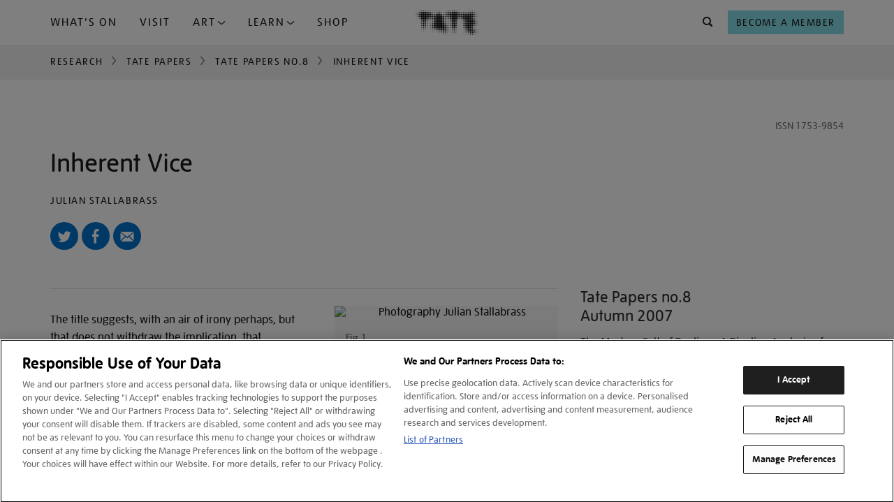

--- FILE ---
content_type: text/html; charset=utf-8
request_url: https://www.tate.org.uk/research/tate-papers/08/inherent-vice
body_size: 16573
content:









<!DOCTYPE html>
<html lang="en-GB" dir="ltr"  >
<head>
    <meta charset="UTF-8" />

    
    

    
    
    

    

        <script type="text/javascript" src="https://try.abtasty.com/03d869a33f572dd77e62594449ebd8cb.js"></script>

        <!-- OneTrust Cookies Consent Notice start for tate.org.uk -->
        <script src="https://cdn-ukwest.onetrust.com/scripttemplates/otSDKStub.js"  type="text/javascript" charset="UTF-8" data-domain-script="0195f600-ac66-7b59-b68d-e450bed14b23" ></script>
        <script type="text/javascript">
        function OptanonWrapper() { }
        </script>
        <!-- OneTrust Cookies Consent Notice end for tate.org.uk -->
    

    
    

    <script>
        var dataLayer = [];
    </script>

    

    
        <!-- Google Tag Manager -->
        <script>(function(w,d,s,l,i){w[l]=w[l]||[];w[l].push({'gtm.start':
        new Date().getTime(),event:'gtm.js'});var f=d.getElementsByTagName(s)[0],
        j=d.createElement(s),dl=l!='dataLayer'?'&l='+l:'';j.async=true;j.src=
        'https://www.googletagmanager.com/gtm.js?id='+i+dl;f.parentNode.insertBefore(j,f);
        })(window,document,'script','dataLayer','GTM-WQPJ9H');</script>
        <!-- End Google Tag Manager -->
    

    
    <meta name="google-site-verification" content="V_Uq73Vz3MKOTkE_pQlYIw_J8WEe0cppBgFWepKV55Y" />
    

    
    
    <meta name="viewport" content="width=device-width, initial-scale=1" />
    
    
    <meta property="og:url" content="https://www.tate.org.uk/research/tate-papers/08/inherent-vice" />
    
    <meta property="og:site_name" content="Tate" />
    <meta property="fb:app_id" content="402260676558591" />
    <meta property="fb:admins" content="100003842463048" />
    <meta name="twitter:card" content="summary" />
    <meta name="twitter:site" content="@tate" />
    <meta name="twitter:creator" content="@tate" />
    
    <meta property="og:title" content="Inherent Vice – Tate Papers | Tate" />
    <meta name="twitter:title" content="Inherent Vice – Tate Papers | Tate" />
    
    
    <meta property="og:image" content="https://media.tate.org.uk/aztate-prd-ew-dg-wgtail-st1-ctr-data/images/julian_stallabrass_01_0.width-600_KmHpThp.jpg" />
    <meta name="twitter:image" content="https://media.tate.org.uk/aztate-prd-ew-dg-wgtail-st1-ctr-data/images/julian_stallabrass_01_0.width-600_KmHpThp.jpg" />
    <meta property="og:image:width" content="600" />
    <meta property="og:image:height" content="800" />
    
    
    <meta name="description" content="Julian Stallabrass, Inherent Vice; Tate Papers no.8; the implication that replication in sculpture is an inherent vice" />
    <meta name="twitter:description" content="Julian Stallabrass, Inherent Vice; Tate Papers no.8; the implication that replication in sculpture is an inherent vice" />
    <meta property="og:description" content="Julian Stallabrass, Inherent Vice; Tate Papers no.8; the implication that replication in sculpture is an inherent vice" />
    
    
        <meta name="author" content="Julian Stallabrass" />
    
    <meta property="og:type" content="article" />
    
    
        
            <meta name="article:author" content="Julian Stallabrass" />
        
    
    
    
    
    

    <title>Inherent Vice – Tate Papers | Tate</title>

    <link rel="shortcut icon" type="image/vnd.microsoft.icon" href="/favicon.ico"/>
    
    <link rel="canonical" href="https://www.tate.org.uk/research/tate-papers/08/inherent-vice" />

    
    <link type="text/css" rel="stylesheet" href="/static/css/styles.a834c7c4f09b.css" media="all" />
    
    



<script>
    var TateUrls = {
        
        'root': 'https://www.tate.org.uk',
        'shop': 'https://shop.tate.org.uk',
        'tickets': 'https://shop.tate.org.uk'
    };
    var pageProperties = {
        'theme': 'default',
        'apiType': 'tatepaper',
        'pageType': null,
        'lang': 'en'
    };
    var objectData = {
        'pageType': 'tatepaper',
        'lang': 'en',
        'section': 'research'
        ,
        'content_pageview': {
            'content_title': 'Inherent Vice',
            'content_url': 'https://www.tate.org.uk/research/tate-papers/08/inherent-vice'
        },
        'title': 'Inherent Vice'
        
        ,
        'pageCategory': 'tate_papers'
        
        
        
        
        
        
        
        ,
        'datePublished': '2007-11-01T00:00:00+00:00'
        
        ,
        'dateUpdated': '2022-01-19T21:03:18.906117+00:00'
        
    };
    
    
    
    
    dataLayer.push(objectData);
    
</script>



</head>
<body class=" no-js   type--tate_papers theme--default" >

    <!-- Google Tag Manager -->
    <script>
        dataLayer.push({
            'fireGtm': true
        });
    </script>
    <noscript><iframe src="//www.googletagmanager.com/ns.html?id=GTM-WQPJ9H" height="0" width="0" style="display:none;visibility:hidden"></iframe></noscript>
    <!-- End Google Tag Manager -->



<script>
(function(){
    var cookies;

    function tateReadCookie(name,c,C,i){
        if(cookies){ return cookies[name]; }

        c = document.cookie.split('; ');
        cookies = {};

        for(i=c.length-1; i>=0; i--){
           C = c[i].split('=');
           cookies[C[0]] = C[1];
        }

        return cookies[name];
    }

    function tatePopulateBasket() {
        var basketItems = parseInt(tateReadCookie('sccBasket'));
        var nav = document.querySelectorAll("div.header-nav")[0];
        if(!isNaN(basketItems) && basketItems > 0 && typeof(nav) !== 'undefined') {
            nav.classList.add('header-nav--has-basket');
            var basket = document.createElement("div");
            basket.classList.add('header-nav__item');
            basket.classList.add('header-nav__basket');
            basket.id = 'tate-basket';
            basket.innerHTML = '<a href="https://shop.tate.org.uk/s/tate/basket" title="View Basket" class="btn  btn--type__no-bg btn--size__small btn--style__icon" data-gtm-name="Navigation-basket"><i class="btn__icon icon--shop"></i><span class="btn__badge">' + basketItems  + '</span></a>';
            nav.insertBefore(basket, nav.firstChild);
        }
    }
    window.tatePopulateBasket = tatePopulateBasket;
})();

</script>






<script type="text/javascript">
    window._monsido = window._monsido || {
        token: "_sLv0LBPw7GJMK_Hm-FDjw",
    };
</script>
<script type="text/javascript" async src="https://app-script.monsido.com/v2/monsido-script.js"></script>



<div id="page">

    
    
    

    
    <header id="header" >
        <a href="#content" class="skip-to-content__link" title="Skip to main content">Skip navigation</a>
        <div class="container">
            <div class="container__inner container__inner--header">
                
                    <span id="nav--handle" class="nav--handle nav--handle__hidden" data-gtm-name="Navigation-burger" tabindex="-1">
                        <i class="btn__icon icon--menu"></i>
                    </span>                    
                    
                    <nav id="nav">
                        <span id="nav--handle_close" class="nav--handle nav--handle__close" tabindex="-1">
                            <i class="btn__icon icon--close"></i>
                        </span>
                        <button class="btn btn--style__icon-left level-back-trigger">
                            <i class="btn__icon icon--arrow-left"></i>
                            <span class="btn__text">Back to menu</span>
                        </button>

                        <div class="block site-menu-block">
                            <div class="site-menu--level-1-wrapper">
                                <h2 class="block__title h-e">Main menu</h2>

                                
                                
                                    <ul class="site-menu site-menu--level-1">
                                        
                                            <li class="site-menu__item " id="site-menu-item-1">
                                                <a href="https://www.tate.org.uk/whats-on"
                                                    
                                                    data-gtm-name="Navigation-primary"
                                                    data-gtm-nav="What&#x27;s On">
                                                    What&#x27;s On
                                                </a>
                                                
                                            </li>
                                        
                                            <li class="site-menu__item " id="site-menu-item-2">
                                                <a href="https://www.tate.org.uk/visit"
                                                    class="mobile-level-2-trigger" aria-haspopup="true" aria-expanded="false"
                                                    data-gtm-name="Navigation-primary"
                                                    data-gtm-nav="Plan Your Visit">
                                                    Visit
                                                </a>
                                                
                                            </li>
                                        
                                            <li class="site-menu__item dropdown-trigger" id="site-menu-item-3">
                                                <a href="#"
                                                    class="mobile-level-2-trigger" aria-haspopup="true" aria-expanded="false"
                                                    data-gtm-name="Navigation-primary"
                                                    data-gtm-nav="">
                                                    Art
                                                </a>
                                                
                                                    <div class="site-menu__container--level-2" id="site-menu__dropdown-nav--3" role="menu" aria-label="Art submenu">
                                                        <div class="container__inner">
                                                            <div class="grid-container">
                                                                <div class="grid-item sm-12 md-8 lg-8 xl-8">
                                                                    <ul>
                                                                        
                                                                            <li>
                                                                                <a
                                                                                    href="https://www.tate.org.uk/art"
                                                                                    data-gtm-name="ddn"
                                                                                    data-gtm-nav="Discover Art"
                                                                                    role="menuitem"
                                                                                    tabindex="0"
                                                                                >
                                                                                    Discover Art
                                                                                </a>
                                                                            </li>
                                                                        
                                                                            <li>
                                                                                <a
                                                                                    href="https://www.tate.org.uk/art/artists"
                                                                                    data-gtm-name="ddn"
                                                                                    data-gtm-nav="Artists"
                                                                                    role="menuitem"
                                                                                    tabindex="0"
                                                                                >
                                                                                    Artists
                                                                                </a>
                                                                            </li>
                                                                        
                                                                            <li>
                                                                                <a
                                                                                    href="https://www.tate.org.uk/collection?attributes=img"
                                                                                    data-gtm-name="ddn"
                                                                                    data-gtm-nav="external link"
                                                                                    role="menuitem"
                                                                                    tabindex="0"
                                                                                >
                                                                                    Artworks
                                                                                </a>
                                                                            </li>
                                                                        
                                                                            <li>
                                                                                <a
                                                                                    href="https://www.tate.org.uk/art/stories"
                                                                                    data-gtm-name="ddn"
                                                                                    data-gtm-nav="Stories"
                                                                                    role="menuitem"
                                                                                    tabindex="0"
                                                                                >
                                                                                    Stories
                                                                                </a>
                                                                            </li>
                                                                        
                                                                    </ul>
                                                                </div>
                                                                
                                                                    <div class="grid-item sm-12 md-4 lg-4 xl-4">
                                                                        
                                                                            
                                                                                <a href="https://www.tate.org.uk/art/stories" class="menu-item-card">
                                                                            
                                                                                
                                                                                    <img src="https://media.tate.org.uk/aztate-prd-ew-dg-wgtail-st1-ctr-data/original_images/Lead_image_-_Le_Rodeur_Lubaina_Himid_.original_1.jpg" alt="Stories">
                                                                                
                                                                                <div class="menu-item-card-content">
                                                                                    
                                                                                        <h5 class="TateUI-typography TateUI-typography__variant--h5 TateUI-typography__color--white noGutter">
                                                                                            Stories
                                                                                        </h5>
                                                                                    
                                                                                    
                                                                                        <p class="TateUI-typography TateUI-typography__variant--p1 TateUI-typography__color--white">
                                                                                            Watch, listen and read
                                                                                        </p>
                                                                                    
                                                                                </div>
                                                                            
                                                                                </a>
                                                                            
                                                                        
                                                                    </div>
                                                                
                                                            </div>
                                                        </div>
                                                    </div>
                                                
                                            </li>
                                        
                                            <li class="site-menu__item dropdown-trigger" id="site-menu-item-4">
                                                <a href="#"
                                                    class="mobile-level-2-trigger" aria-haspopup="true" aria-expanded="false"
                                                    data-gtm-name="Navigation-primary"
                                                    data-gtm-nav="">
                                                    Learn
                                                </a>
                                                
                                                    <div class="site-menu__container--level-2" id="site-menu__dropdown-nav--4" role="menu" aria-label="Learn submenu">
                                                        <div class="container__inner">
                                                            <div class="grid-container">
                                                                <div class="grid-item sm-12 md-8 lg-8 xl-8">
                                                                    <ul>
                                                                        
                                                                            <li>
                                                                                <a
                                                                                    href="https://www.tate.org.uk/schools"
                                                                                    data-gtm-name="ddn"
                                                                                    data-gtm-nav="Schools"
                                                                                    role="menuitem"
                                                                                    tabindex="0"
                                                                                >
                                                                                    Schools
                                                                                </a>
                                                                            </li>
                                                                        
                                                                            <li>
                                                                                <a
                                                                                    href="https://www.tate.org.uk/kids"
                                                                                    data-gtm-name="ddn"
                                                                                    data-gtm-nav="Tate Kids"
                                                                                    role="menuitem"
                                                                                    tabindex="0"
                                                                                >
                                                                                    Tate Kids
                                                                                </a>
                                                                            </li>
                                                                        
                                                                            <li>
                                                                                <a
                                                                                    href="https://www.tate.org.uk/research"
                                                                                    data-gtm-name="ddn"
                                                                                    data-gtm-nav="Research"
                                                                                    role="menuitem"
                                                                                    tabindex="0"
                                                                                >
                                                                                    Research
                                                                                </a>
                                                                            </li>
                                                                        
                                                                            <li>
                                                                                <a
                                                                                    href="https://www.tate.org.uk/whats-on?date_range=from_now&amp;event_type=course&amp;event_type=workshops"
                                                                                    data-gtm-name="ddn"
                                                                                    data-gtm-nav="external link"
                                                                                    role="menuitem"
                                                                                    tabindex="0"
                                                                                >
                                                                                    Activities and workshops
                                                                                </a>
                                                                            </li>
                                                                        
                                                                    </ul>
                                                                </div>
                                                                
                                                                    <div class="grid-item sm-12 md-4 lg-4 xl-4">
                                                                        
                                                                            
                                                                                <a href="https://www.tate.org.uk/kids" class="menu-item-card">
                                                                            
                                                                                
                                                                                    <img src="https://media.tate.org.uk/aztate-prd-ew-dg-wgtail-st1-ctr-data/original_images/TateDraw-20230127-4864-WEB.original_1.jpg" alt="Tate Kids">
                                                                                
                                                                                <div class="menu-item-card-content">
                                                                                    
                                                                                        <h5 class="TateUI-typography TateUI-typography__variant--h5 TateUI-typography__color--white noGutter">
                                                                                            Tate Kids
                                                                                        </h5>
                                                                                    
                                                                                    
                                                                                        <p class="TateUI-typography TateUI-typography__variant--p1 TateUI-typography__color--white">
                                                                                            Games, quizzes and films for kids
                                                                                        </p>
                                                                                    
                                                                                </div>
                                                                            
                                                                                </a>
                                                                            
                                                                        
                                                                    </div>
                                                                
                                                            </div>
                                                        </div>
                                                    </div>
                                                
                                            </li>
                                        
                                            <li class="site-menu__item " id="site-menu-item-5">
                                                <a href="https://shop.tate.org.uk/"
                                                    
                                                    data-gtm-name="Navigation-primary"
                                                    data-gtm-nav="Tate Shop">
                                                    Shop
                                                </a>
                                                
                                            </li>
                                        
                                    </ul>
                                
                                <div class="site-menu site-menu--btns">  
                                    <a href="https://shop.tate.org.uk/membership" class="btn btn--type__members btn--type__full-width btn--size__small btn--style__text" aria-label="Become a Member" data-gtm-name="Navigation-primary">
                                        <span class="btn__text">Become a Member</span>
                                    </a>
                                </div>
                            </div>

                            
                            
                                
                            
                                
                                    <div class="site-menu--level-2-wrapper nav__show-mobile" data-mobile-sub-level="2">
                                        <ul class="site-menu site-menu--level-2">
                                            
                                                
                                                    <li class="site-menu__item site-menu__item--card">
                                                        <a href="/visit/tate-britain" tabindex="0">
                                                            <img src="https://media.tate.org.uk/aztate-prd-ew-dg-wgtail-st1-ctr-data/images/tate_britain_exterior_1_nuJ6H7o.max-500x500.jpg" alt="Tate Britain">
                                                            <div class="site-menu__item--card-content">
                                                                <span class="card__title">Tate Britain</span>
                                                                <span class="card__hours current-open-times" data-open-times="mon/10:00/18:00,tue/10:00/18:00,wed/10:00/18:00,thu/10:00/18:00,fri/10:00/18:00,sat/10:00/18:00,sun/10:00/18:00"></span>
                                                                <span class="card__description">Free admission</span>
                                                            </div>
                                                        </a>
                                                    </li>
                                                
                                                    <li class="site-menu__item site-menu__item--card">
                                                        <a href="/visit/tate-modern" tabindex="0">
                                                            <img src="https://media.tate.org.uk/aztate-prd-ew-dg-wgtail-st1-ctr-data/images/tate_modern_1jpg.max-500x500.jpg" alt="Tate Modern">
                                                            <div class="site-menu__item--card-content">
                                                                <span class="card__title">Tate Modern</span>
                                                                <span class="card__hours current-open-times" data-open-times="mon/10:00/18:00,tue/10:00/18:00,wed/10:00/18:00,thu/10:00/18:00,fri/10:00/21:00,sat/10:00/21:00,sun/10:00/18:00"></span>
                                                                <span class="card__description">Free admission</span>
                                                            </div>
                                                        </a>
                                                    </li>
                                                
                                                    <li class="site-menu__item site-menu__item--card">
                                                        <a href="/visit/tate-liverpool" tabindex="0">
                                                            <img src="https://media.tate.org.uk/aztate-prd-ew-dg-wgtail-st1-ctr-data/images/Tate_Liverpool__RIBA_North_banner__Tate_Bria.max-500x500.jpg" alt="Tate Liverpool + RIBA North">
                                                            <div class="site-menu__item--card-content">
                                                                <span class="card__title">Tate Liverpool + RIBA North</span>
                                                                <span class="card__hours current-open-times" data-open-times="mon/10:00/17:50,tue/10:00/17:50,wed/10:00/17:50,thu/10:00/17:50,fri/10:00/17:50,sat/10:00/17:50,sun/10:00/17:50"></span>
                                                                <span class="card__description">Free admission</span>
                                                            </div>
                                                        </a>
                                                    </li>
                                                
                                                    <li class="site-menu__item site-menu__item--card">
                                                        <a href="/visit/tate-st-ives" tabindex="0">
                                                            <img src="https://media.tate.org.uk/aztate-prd-ew-dg-wgtail-st1-ctr-data/images/tate_st_ives_building_766TEk1.max-500x500.jpg" alt="Tate St Ives">
                                                            <div class="site-menu__item--card-content">
                                                                <span class="card__title">Tate St Ives</span>
                                                                <span class="card__hours current-open-times" data-open-times="tue/10:00/16:20,wed/10:00/16:20,thu/10:00/16:20,fri/10:00/16:20,sat/10:00/16:20,sun/10:00/16:20"></span>
                                                                <span class="card__description">Ticket or membership card required</span>
                                                            </div>
                                                        </a>
                                                    </li>
                                                
                                            
                                            
                                                <li class="site-menu__item">
                                                    
                                                        <a href="https://www.tate.org.uk/visit/families-at-tate" tabindex="0" data-gtm-name="ddn" data-gtm-nav="Families">
                                                            Families
                                                        </a>
                                                    
                                                </li>
                                            
                                                <li class="site-menu__item">
                                                    
                                                        <a href="https://www.tate.org.uk/visit/accessibility" tabindex="0" data-gtm-name="ddn" data-gtm-nav="Accessibility">
                                                            Accessibility
                                                        </a>
                                                    
                                                </li>
                                            
                                                <li class="site-menu__item">
                                                    
                                                        <a href="https://www.tate.org.uk/schools/visit" tabindex="0" data-gtm-name="ddn" data-gtm-nav="Schools">
                                                            Schools
                                                        </a>
                                                    
                                                </li>
                                            
                                                <li class="site-menu__item">
                                                    
                                                        <a href="https://www.tate.org.uk/visit/private-tours-at-tate" tabindex="0" data-gtm-name="ddn" data-gtm-nav="Private tours">
                                                            Private tours
                                                        </a>
                                                    
                                                </li>
                                            
                                        </ul>
                                    </div>
                                
                            
                                
                                    <div class="site-menu--level-2-wrapper nav__show-mobile" data-mobile-sub-level="3">
                                        <ul class="site-menu site-menu--level-2">
                                            
                                            
                                                <li class="site-menu__item">
                                                    
                                                        <a href="https://www.tate.org.uk/art" tabindex="0" data-gtm-name="ddn" data-gtm-nav="Discover Art">
                                                            Discover Art
                                                        </a>
                                                    
                                                </li>
                                            
                                                <li class="site-menu__item">
                                                    
                                                        <a href="https://www.tate.org.uk/art/artists" tabindex="0" data-gtm-name="ddn" data-gtm-nav="Artists">
                                                            Artists
                                                        </a>
                                                    
                                                </li>
                                            
                                                <li class="site-menu__item">
                                                    
                                                        <a href="https://www.tate.org.uk/collection?attributes=img" tabindex="0" data-gtm-name="ddn" data-gtm-nav="external link">
                                                            Artworks
                                                        </a>
                                                    
                                                </li>
                                            
                                                <li class="site-menu__item">
                                                    
                                                        <a href="https://www.tate.org.uk/art/stories" tabindex="0" data-gtm-name="ddn" data-gtm-nav="Stories">
                                                            Stories
                                                        </a>
                                                    
                                                </li>
                                            
                                        </ul>
                                    </div>
                                
                            
                                
                                    <div class="site-menu--level-2-wrapper nav__show-mobile" data-mobile-sub-level="4">
                                        <ul class="site-menu site-menu--level-2">
                                            
                                            
                                                <li class="site-menu__item">
                                                    
                                                        <a href="https://www.tate.org.uk/schools" tabindex="0" data-gtm-name="ddn" data-gtm-nav="Schools">
                                                            Schools
                                                        </a>
                                                    
                                                </li>
                                            
                                                <li class="site-menu__item">
                                                    
                                                        <a href="https://www.tate.org.uk/kids" tabindex="0" data-gtm-name="ddn" data-gtm-nav="Tate Kids">
                                                            Tate Kids
                                                        </a>
                                                    
                                                </li>
                                            
                                                <li class="site-menu__item">
                                                    
                                                        <a href="https://www.tate.org.uk/research" tabindex="0" data-gtm-name="ddn" data-gtm-nav="Research">
                                                            Research
                                                        </a>
                                                    
                                                </li>
                                            
                                                <li class="site-menu__item">
                                                    
                                                        <a href="https://www.tate.org.uk/whats-on?date_range=from_now&amp;event_type=course&amp;event_type=workshops" tabindex="0" data-gtm-name="ddn" data-gtm-nav="external link">
                                                            Activities and workshops
                                                        </a>
                                                    
                                                </li>
                                            
                                        </ul>
                                    </div>
                                
                            
                                
                            
                        </div>
                        
                    </nav>

                
                <div class="header-branding">
                    <div class="site-logo" itemscope="" itemtype="https://schema.org/Organization">
                        <a href="/" id="tate-logo" itemprop="url" title="Return to the Tate home page">
                            <img src="/static/images/tate-logo.21bf83bab79c.svg" alt="Tate Logo">
                        </a>
                    </div>
                    
                    
                </div>
                
                <div class="header-nav">

                    <div class="header-nav__item header-nav__search">
                        <form action="/search" method="GET" id="search-block-form" role="search" aria-label="What are you looking for?" accept-charset="UTF-8" class="site-search" autocomplete="off" tabindex="-1">
                            <div class="site-search__inner">
                                <noscript>
                                    <div class="input-wrapper">
                                        <label for="search">What are you looking for?</label>
                                        <input type="text" id="search" name="q">
                                        <button type="submit" class="btn btn--style__icon" name="Search" data-gtm-name="Navigation-search-search">
                                            <i class="btn__icon icon--search"></i>
                                        </button>
                                    </div>
                                </noscript>
                                <div class="site-search__content">
                                    
                                        <div class="site-search__popular-content">
                                            

<div class="popular-searches">
    <h3 class="popular-searches__title">Try searching for...</h3>
    <ul class="popular-searches__list">
        
            <li class="popular-searches__item">
                <a class="popular-searches__btn btn__rounded btn__rounded--default" href="/search?q=J.M.W. Turner">J.M.W. Turner</a>
            </li>
        
            <li class="popular-searches__item">
                <a class="popular-searches__btn btn__rounded btn__rounded--default" href="/search?q=Ophelia">Ophelia</a>
            </li>
        
            <li class="popular-searches__item">
                <a class="popular-searches__btn btn__rounded btn__rounded--default" href="/search?q=Tracey Emin">Tracey Emin</a>
            </li>
        
    </ul>
</div>

                                        </div>
                                    
                                    
                                    
                                        <div class="site-search__promo-content">
                                            


<div class="search-bar-promo">
    <h3 class="search-bar-promo__title">DON'T MISS</h3>
    <div class="search-bar-promo__cards">
        
            
    <div class="card card--search-promo">
        









<div class="card__inner">
  
  <a href="/whats-on/tate-britain/lee-miller" aria-label="Lee Miller" data-gtm-name="card_link_title" data-gtm-destination="">
    

    <div class="card-media card-media--image">
        <div class="card-media__inner responsive-container">
            
                

	<div class="">
		<picture>
			<source srcset="
				
					https://media.tate.org.uk/aztate-prd-ew-dg-wgtail-st1-ctr-data/images/Lee_Miller.max-500x500.jpg    367w,
					
				
			"
			sizes="
				
					367px 
					
				
			"
			type="image/jpeg"
			>
			
			<img alt=""
				src="/static/images/placeholder/placeholder-4x3.b312143b17e7.gif"
				loading="lazy">
		</picture>
	</div>

	<noscript><img src="https://media.tate.org.uk/aztate-prd-ew-dg-wgtail-st1-ctr-data/images/Lee_Miller.max-500x500.jpg" alt="" /></noscript>


            
        </div>
    </div>
    
    

    <div class="card-content">
        
        
                <div class="card-content__inner">

                    
                        <div class="card-tags">
                            
                                <span>Exhibition</span>
                            
                            
                            
                        </div>
                    

                    <h2 class="card__title">
                        <span class="card__title--maintitle">Lee Miller</span>
                    </h2>

                    
                    
                </div>
        
    
    
        <div class="card-icons">
            <div class="event-info event-info__venue">
                <div class="event-icon">
                    <i class="icon--location"></i>
                </div>
                <span>Tate Britain</span>
            </div>

            <div class="event-info event-info__date">
                <div class="event-icon">
                    <i class="icon--calendar"></i>
                </div>
                <span>Until 15 Feb 2026</span>
            </div>
            
                <div class="event-info event-info__price">
                    <!--
                    <div class="event-icon">    
                        <i class="icon--ticket"></i>
                    </div>
                    
                    <span> 
                            £20 / Free for Members 
                        </span>-->
                </div> 
                               
        </div>
    
    </div>
    

    
    
    </a>
</div>

    </div>


        
            
    <div class="card card--search-promo">
        









<div class="card__inner">
  
  <a href="/whats-on/tate-modern/theatre-picasso" aria-label="Theatre Picasso" data-gtm-name="card_link_title" data-gtm-destination="">
    

    <div class="card-media card-media--image">
        <div class="card-media__inner responsive-container">
            
                

	<div class="">
		<picture>
			<source srcset="
				
					https://media.tate.org.uk/aztate-prd-ew-dg-wgtail-st1-ctr-data/images/Picasso_The_Three_Dancers.max-500x500.jpg    330w,
					
				
			"
			sizes="
				
					330px 
					
				
			"
			type="image/jpeg"
			>
			
			<img alt=""
				src="/static/images/placeholder/placeholder-4x3.b312143b17e7.gif"
				loading="lazy">
		</picture>
	</div>

	<noscript><img src="https://media.tate.org.uk/aztate-prd-ew-dg-wgtail-st1-ctr-data/images/Picasso_The_Three_Dancers.max-500x500.jpg" alt="" /></noscript>


            
        </div>
    </div>
    
    

    <div class="card-content">
        
        
                <div class="card-content__inner">

                    
                        <div class="card-tags">
                            
                                <span>Exhibition</span>
                            
                            
                            
                        </div>
                    

                    <h2 class="card__title">
                        <span class="card__title--maintitle">Theatre Picasso</span>
                    </h2>

                    
                    
                </div>
        
    
    
        <div class="card-icons">
            <div class="event-info event-info__venue">
                <div class="event-icon">
                    <i class="icon--location"></i>
                </div>
                <span>Tate Modern</span>
            </div>

            <div class="event-info event-info__date">
                <div class="event-icon">
                    <i class="icon--calendar"></i>
                </div>
                <span>Until 12 Apr 2026</span>
            </div>
            
                <div class="event-info event-info__price">
                    <!--
                    <div class="event-icon">    
                        <i class="icon--ticket"></i>
                    </div>
                    
                    <span> 
                            £15 / Free for Members 
                        </span>-->
                </div> 
                               
        </div>
    
    </div>
    

    
    
    </a>
</div>

    </div>


        
    </div>
</div>

                                        </div>
                                    
                                </div>
                            </div>
                        </form>
                    </div>

                    <div class="header-nav__item header-nav__join">
                        <a href="https://shop.tate.org.uk/membership" class="btn btn--type__no-bg btn--size__small btn--style__text" data-gtm-name="Navigation-header" aria-label="Tate Join">
                            <span class="btn__text">Become a Member</span>
                        </a>
                    </div>


                </div>
                
                

                
            </div>

        </div>
    </header>
    

    <script>if(typeof(window.tatePopulateBasket)!=='undefined')window.tatePopulateBasket();</script>
    
        
        



    <div class="container container__breadcrumbs">
        <div class="container__inner">
            <ul class="TateUI-typography TateUI-typography__variant--p2">
                
                    
                    <li class="">
                        
                        
                            <a data-gtm-name="nav_link_breadcrumb" data-gtm-destination="" href="/research" title="Back to Research">Research</a>
                        
                    </li>
                    
                
                    
                    <li class="">
                        
                            <i class="icon btn__icon icon--chevron-right"></i>
                        
                        
                            <a data-gtm-name="nav_link_breadcrumb" data-gtm-destination="" href="/research/tate-papers" title="Back to Tate Papers">Tate Papers</a>
                        
                    </li>
                    
                
                    
                    <li class="">
                        
                            <i class="icon btn__icon icon--chevron-right"></i>
                        
                        
                            <a data-gtm-name="nav_link_breadcrumb" data-gtm-destination="" href="/research/tate-papers/08" title="Back to Tate Papers no.8">Tate Papers no.8</a>
                        
                    </li>
                    
                
                    
                    <li class="">
                        
                            <i class="icon btn__icon icon--chevron-right"></i>
                        
                        
                            <span>Inherent Vice</span>
                        
                    </li>
                    
                
            </ul>
        </div>
    </div>


        
    

    

    
    

    <main id="content" itemscope="" itemtype="https://schema.org/WebPage" class="container-16 ">
        
    <article class="article article--content-template article--side-nav article--side-nav__right">

        
            
                <div class="container container--primary-content">
                    <div class="container__inner">
                        








<div class="type--research_text">
<div class="article-header ">

    <p class="article-header__meta">
        
                        
        
        
        
            <span class="article-header__pub-number">ISSN 1753-9854</span>
        
    </p>




    <h1 class="article-header__fulltitle">
    
    <span class="article-header__title beta">
        Inherent Vice
        
    </span>
    
    </h1>

    
        <p class="article-header__author author author-name byline byline-name">
        Julian Stallabrass</p>
    

    


    
    <div class="social-block"><div class="list-wrapper"><ul class="list list--inline list--social"><li class="list__item list__item--icon list__item--twitter list__item--social-blue"><a href="https://twitter.com/intent/tweet?url=https%3A%2F%2Fwww.tate.org.uk%2Fresearch%2Ftate-papers%2F08%2Finherent-vice" target="_blank" title="Twitter" data-gtm-name="AAIcon-Share">Twitter</a></li><li class="list__item list__item--icon list__item--facebook list__item--social-blue"><a href="https://www.facebook.com/sharer/sharer.php?u=https%3A%2F%2Fwww.tate.org.uk%2Fresearch%2Ftate-papers%2F08%2Finherent-vice" target="_blank" title="Facebook" data-gtm-name="AAIcon-Share">Facebook</a></li><li class="list__item list__item--icon list__item--email list__item--social-blue"><a href="mailto:?subject=I%20have%20shared%20this%20page%20from%20the%20Tate%20website%20with%20you&body=Look%20at%20this%20link%20from%20Tate%20https%3A%2F%2Fwww.tate.org.uk%2Fresearch%2Ftate-papers%2F08%2Finherent-vice" title="Email" data-gtm-name="AAIcon-Share">Email</a></li></ul></div></div>

    


</div>
</div>


                        
                    </div>
                </div>
            
        

        

            
                
            

            
                <div class="container">
                    <div class="container__inner flex-container">

                        
                            
    <nav id="content-nav" class="flex-content--secondary">
        <div class="accordion chapter-nav__trigger">
            <header class="accordion__header">Contents</header>
        </div>
        <ul class="list__level-0 list--filter list--content">
            
                <li class="list__item accordion accordion__item accordion--active">
        
            <a href="/research/tate-papers/08" class=" parent-title" data-gtm-name="side-nav-parent">
                Tate Papers no.8
                
                <br />Autumn 2007
            </a>
        
        
    
        <ul class="list__level-1 accordion-group">
        
        <li class="list__item">
        
        <header class=" ">
        
            <a href="/research/tate-papers/08/the-modern-cult-of-replicas-a-rieglian-analysis-of-values-in-replication" class=" " data-gtm-name="side-nav-child1">
                The Modern Cult of Replicas: A Rieglian Analysis of Values in Replication
                
                
            </a>
        
            <span class="author-name">Sebastiano Barassi</span>
        
        
        </header>
        
    
</li>

        
        <li class="list__item">
        
        <header class=" ">
        
            <a href="/research/tate-papers/08/thoughts-on-replication-and-the-work-of-eva-hesse" class=" " data-gtm-name="side-nav-child1">
                Thoughts on Replication and the Work of Eva Hesse
                
                
            </a>
        
            <span class="author-name">Michelle Barger</span>
        
        
        </header>
        
    
</li>

        
        <li class="list__item">
        
        <header class=" ">
        
            <a href="/research/tate-papers/08/afterthoughts-introduction" class=" " data-gtm-name="side-nav-child1">
                Afterthoughts: Introduction
                
                
            </a>
        
            <span class="author-name">Matthew Gale</span>
        
        
        </header>
        
    
</li>

        
        <li class="list__item">
        
        <header class=" ">
        
            <a href="/research/tate-papers/08/amazement-and-uneasiness-early-thoughts" class=" " data-gtm-name="side-nav-child1">
                Amazement and Uneasiness: Early Thoughts
                
                
            </a>
        
            <span class="author-name">Matthew Gale</span>
        
        
        </header>
        
    
</li>

        
        <li class="list__item">
        
        <header class=" ">
        
            <a href="/research/tate-papers/08/anthony-mccall-line-describing-a-cone" class=" " data-gtm-name="side-nav-child1">
                Anthony M<span class="small-if-caps">c</span>Call’s <em>Line Describing a Cone</em>
                
                
            </a>
        
            <span class="author-name">Anthony McCall and Mark Godfrey</span>
        
        
        </header>
        
    
</li>

        
        <li class="list__item">
        
        <header class=" ">
        
            <a href="/research/tate-papers/08/authority-and-ethics" class=" " data-gtm-name="side-nav-child1">
                Authority and Ethics
                
                
            </a>
        
            <span class="author-name">Carol Mancusi-Ungaro</span>
        
        
        </header>
        
    
</li>

        
        <li class="list__item">
        
        <header class=" ">
        
            <a href="/research/tate-papers/08/blurring-boundaries-between-art-and-life-in-the-museum" class=" " data-gtm-name="side-nav-child1">
                Blurring the Boundaries between Art and Life (in the Museum?)
                
                
            </a>
        
            <span class="author-name">Anna Dezeuze</span>
        
        
        </header>
        
    
</li>

        
        <li class="list__item">
        
        <header class=" ">
        
            <a href="/research/tate-papers/08/carl-andre" class=" " data-gtm-name="side-nav-child1">
                Carl Andre
                
                
            </a>
        
            <span class="author-name">Alistair Rider</span>
        
        
        </header>
        
    
</li>

        
        <li class="list__item">
        
        <header class=" ">
        
            <a href="/research/tate-papers/08/degradation-of-naum-gabo-plastic-sculpture-catalyst-for-the-workshop" class=" " data-gtm-name="side-nav-child1">
                Degradation of Naum Gabo’s Plastic Sculpture: The Catalyst for the Workshop
                
                
            </a>
        
            <span class="author-name">Stephen Hackney</span>
        
        
        </header>
        
    
</li>

        
        <li class="list__item">
        
        <header class=" ">
        
            <a href="/research/tate-papers/08/digitisation-and-conservation-overview-of-copyright-and-moral-rights-in-uk-law" class=" " data-gtm-name="side-nav-child1">
                Digitisation and Conservation: Overview of Copyright and Moral Rights in UK Law
                
                
            </a>
        
            <span class="author-name">Tate Legal and Copyright Department</span>
        
        
        </header>
        
    
</li>

        
        <li class="list__item">
        
        <header class=" ">
        
            <a href="/research/tate-papers/08/gabo-cataloguing-project-at-the-tate-archive" class=" " data-gtm-name="side-nav-child1">
                Gabo Cataloguing Project at the Tate Archive
                
                
            </a>
        
            <span class="author-name">Anna McNally</span>
        
        
        </header>
        
    
</li>

        
        <li class="list__item">
        
        <header class=" ">
        
            <a href="/research/tate-papers/08/helio-oiticica" class=" " data-gtm-name="side-nav-child1">
                Hélio Oiticica
                
                
            </a>
        
            <span class="author-name">Guy Brett</span>
        
        
        </header>
        
    
</li>

        
        <li class="list__item">
        
        <header class=" list__header--active">
        
            <a href="/research/tate-papers/08/inherent-vice" class="active " data-gtm-name="side-nav-child1">
                Inherent Vice
                
                
            </a>
        
            <span class="author-name">Julian Stallabrass</span>
        
        
        </header>
        
    
</li>

        
        <li class="list__item">
        
        <header class=" ">
        
            <a href="/research/tate-papers/08/inherent-vice-or-vice-versa" class=" " data-gtm-name="side-nav-child1">
                Inherent Vice or Vice Versa
                
                
            </a>
        
            <span class="author-name">Sturtevant</span>
        
        
        </header>
        
    
</li>

        
        <li class="list__item">
        
        <header class=" ">
        
            <a href="/research/tate-papers/08/je-travaille-sur-la-presence" class=" " data-gtm-name="side-nav-child1">
                Je travaille sur la présence
                
                
            </a>
        
            <span class="author-name">Didier Vermeiren</span>
        
        
        </header>
        
    
</li>

        
        <li class="list__item">
        
        <header class=" ">
        
            <a href="/research/tate-papers/08/kurt-schwitters-reconstructions-of-the-merzbau" class=" " data-gtm-name="side-nav-child1">
                Kurt Schwitters: Reconstructions of the <em>Merzbau</em>
                
                
            </a>
        
            <span class="author-name">Karin Orchard</span>
        
        
        </header>
        
    
</li>

        
        <li class="list__item">
        
        <header class=" ">
        
            <a href="/research/tate-papers/08/model-of-vladimir-tatlins-monument-to-the-third-international-reconstruction-as-instrument-of-research-and-states-of-knowledge" class=" " data-gtm-name="side-nav-child1">
                The Model of Vladimir Tatlin’s Monument to the Third International: Reconstruction as an Instrument of Research and States of Knowledge
                
                
            </a>
        
            <span class="author-name">Nathalie Leleu</span>
        
        
        </header>
        
    
</li>

        
        <li class="list__item">
        
        <header class=" ">
        
            <a href="/research/tate-papers/08/naum-gabo-and-the-quandaries-of-the-replica" class=" " data-gtm-name="side-nav-child1">
                Naum Gabo and the Quandaries of the Replica
                
                
            </a>
        
            <span class="author-name">Christina Lodder</span>
        
        
        </header>
        
    
</li>

        
        <li class="list__item">
        
        <header class=" ">
        
            <a href="/research/tate-papers/08/nothing-but-the-real-thing-considerations-on-copies-remakes-and-replicas-in-modern-art" class=" " data-gtm-name="side-nav-child1">
                Nothing but the Real Thing: Considerations on Copies, Remakes and Replicas in Modern Art
                
                
            </a>
        
            <span class="author-name">Lydia Beerkens</span>
        
        
        </header>
        
    
</li>

        
        <li class="list__item">
        
        <header class=" ">
        
            <a href="/research/tate-papers/08/participant-biographies" class=" " data-gtm-name="side-nav-child1">
                Participant Biographies
                
                
            </a>
        
        
        </header>
        
    
</li>

        
        <li class="list__item">
        
        <header class=" ">
        
            <a href="/research/tate-papers/08/posthumous-legal-and-ethical-issues" class=" " data-gtm-name="side-nav-child1">
                Posthumous Legal and Ethical Issues
                
                
            </a>
        
            <span class="author-name">Henry Lydiate</span>
        
        
        </header>
        
    
</li>

        
        <li class="list__item">
        
        <header class=" ">
        
            <a href="/research/tate-papers/08/reconstructing-the-forgotten-an-exhibition-of-1970s-and-1980s-video-installations-re-staged-with-authentic-technology" class=" " data-gtm-name="side-nav-child1">
                Reconstructing the Forgotten: An Exhibition of 1970<span class="small-if-caps">s</span> and 1980<span class="small-if-caps">s</span> Video Installations, Re-staged with Authentic Technology
                
                
            </a>
        
            <span class="author-name">Joanna Phillips</span>
        
        
        </header>
        
    
</li>

        
        <li class="list__item">
        
        <header class=" ">
        
            <a href="/research/tate-papers/08/replicas-and-reconstructions-in-twentieth-century-art" class=" " data-gtm-name="side-nav-child1">
                Replicas and Reconstructions in Twentieth-Century Art
                
                
            </a>
        
            <span class="author-name">Christiane Berndes</span>
        
        
        </header>
        
    
</li>

        
        <li class="list__item">
        
        <header class=" ">
        
            <a href="/research/tate-papers/08/replicas-of-constructions-by-naum-gabo-a-statement-by-the-copyright-holders" class=" " data-gtm-name="side-nav-child1">
                Replicas of Constructions by Naum Gabo: A Statement by the Copyright Holders
                
                
            </a>
        
            <span class="author-name">Graham Williams and Nina Williams</span>
        
        
        </header>
        
    
</li>

        
        <li class="list__item">
        
        <header class=" ">
        
            <a href="/research/tate-papers/08/replicas-of-laszlo-moholy-nagys-light-prop-busch-reisinger-museum-and-harvard-university-art-museums" class=" " data-gtm-name="side-nav-child1">
                Replicas of László Moholy-Nagy’s Light Prop: Busch-Reisinger Museum and Harvard University Art Museums
                
                
            </a>
        
            <span class="author-name">Henry Lie</span>
        
        
        </header>
        
    
</li>

        
        <li class="list__item">
        
        <header class=" ">
        
            <a href="/research/tate-papers/08/replication-and-decay-in-damien-hirst-natural-history" class=" " data-gtm-name="side-nav-child1">
                Replication and Decay in Damien Hirst's <em>Natural History</em>
                
                
            </a>
        
            <span class="author-name">Petra Lange-Berndt</span>
        
        
        </header>
        
    
</li>

        
        <li class="list__item">
        
        <header class=" ">
        
            <a href="/research/tate-papers/08/replication-of-sculpture-works-of-art-legal-guidelines" class=" " data-gtm-name="side-nav-child1">
                Replication of Sculpture / Works of Art: Legal Guidelines
                
                
            </a>
        
            <span class="author-name">Tate Legal and Copyright Department</span>
        
        
        </header>
        
    
</li>

        
        <li class="list__item">
        
        <header class=" ">
        
            <a href="/research/tate-papers/08/replication-some-thoughts-some-works" class=" " data-gtm-name="side-nav-child1">
                Replication: Some Thoughts, Some Works
                
                
            </a>
        
            <span class="author-name">Simon Starling</span>
        
        
        </header>
        
    
</li>

        
        <li class="list__item">
        
        <header class=" ">
        
            <a href="/research/tate-papers/08/replication-then-and-now" class=" " data-gtm-name="side-nav-child1">
                Replication: Then and Now
                
                
            </a>
        
            <span class="author-name">Penelope Curtis</span>
        
        
        </header>
        
    
</li>

        
        <li class="list__item">
        
        <header class=" ">
        
            <a href="/research/tate-papers/08/resistance-to-replication" class=" " data-gtm-name="side-nav-child1">
                Resistance to Replication
                
                
            </a>
        
            <span class="author-name">Margaret Iversen</span>
        
        
        </header>
        
    
</li>

        
        <li class="list__item">
        
        <header class=" ">
        
            <a href="/research/tate-papers/08/richard-serra-case-study" class=" " data-gtm-name="side-nav-child1">
                Richard Serra: A Case Study
                
                
            </a>
        
            <span class="author-name">Lynne Cooke</span>
        
        
        </header>
        
    
</li>

        
        <li class="list__item">
        
        <header class=" ">
        
            <a href="/research/tate-papers/08/selected-bibliography" class=" " data-gtm-name="side-nav-child1">
                Selected Bibliography
                
                
            </a>
        
        
        </header>
        
    
</li>

        
        <li class="list__item">
        
        <header class=" ">
        
            <a href="/research/tate-papers/08/should-we-reproduce-the-beauty-of-decay-a-museumsleben-in-the-work-of-dieter-roth" class=" " data-gtm-name="side-nav-child1">
                Should We Reproduce the Beauty of Decay? A <em>Museumsleben</em> in the work of Dieter Roth
                
                
            </a>
        
            <span class="author-name">Heide Skowranek</span>
        
        
        </header>
        
    
</li>

        
        <li class="list__item">
        
        <header class=" ">
        
            <a href="/research/tate-papers/08/tate-sculpture-replica-project" class=" " data-gtm-name="side-nav-child1">
                Tate Sculpture Replica Project
                
                
            </a>
        
            <span class="author-name">Lyndsey Morgan and Jackie Heuman</span>
        
        
        </header>
        
    
</li>

        
        <li class="list__item">
        
        <header class=" ">
        
            <a href="/research/tate-papers/08/terminology-for-further-expansion" class=" " data-gtm-name="side-nav-child1">
                Terminology for Further Expansion
                
                
            </a>
        
        
        </header>
        
    
</li>

        
        <li class="list__item">
        
        <header class=" ">
        
            <a href="/research/tate-papers/08/the-enduringly-ephemeral" class=" " data-gtm-name="side-nav-child1">
                The Enduringly Ephemeral
                
                
            </a>
        
            <span class="author-name">Alex Potts</span>
        
        
        </header>
        
    
</li>

        
        <li class="list__item">
        
        <header class=" ">
        
            <a href="/research/tate-papers/08/the-passing-away-of-art" class=" " data-gtm-name="side-nav-child1">
                The Passing Away of Art
                
                
            </a>
        
            <span class="author-name">Ulrich Lang</span>
        
        
        </header>
        
    
</li>

        
        <li class="list__item">
        
        <header class=" ">
        
            <a href="/research/tate-papers/08/the-rules-of-the-game" class=" " data-gtm-name="side-nav-child1">
                The Rules of the Game
                
                
            </a>
        
            <span class="author-name">Walter Grasskamp</span>
        
        
        </header>
        
    
</li>

        
        <li class="list__item">
        
        <header class=" ">
        
            <a href="/research/tate-papers/08/thoughts-on-thoughts-on-replication" class=" " data-gtm-name="side-nav-child1">
                Thoughts on Thoughts on Replication
                
                
            </a>
        
            <span class="author-name">Harry Cooper</span>
        
        
        </header>
        
    
</li>

        
        <li class="list__item">
        
        <header class=" ">
        
            <a href="/research/tate-papers/08/whywhy-not-replicate" class=" " data-gtm-name="side-nav-child1">
                Why/Why Not Replicate?
                
                
            </a>
        
            <span class="author-name">Jennifer Mundy</span>
        
        
        </header>
        
    
</li>

        
        </ul>
    
</li>

            
        </ul>
    </nav>    


                        

                        <div class="flex-content--primary">
            

            

                
                    



<div class="block-section">
<div class="article-body
    container">
    <div class="article-body__content
        container__inner">
        <div class="block-image"><div class="
            
            
            
            
            article-media article-body__aside aside--right flush ">
    



	


    <figure class="article-media__figure">
    <picture
        >
        <source srcset="
            https://media.tate.org.uk/aztate-prd-ew-dg-wgtail-st1-ctr-data/images/julian_stallabrass_01_0.width-420_WnYSGU2.jpg 420w,
            https://media.tate.org.uk/aztate-prd-ew-dg-wgtail-st1-ctr-data/images/julian_stallabrass_01_0.width-540_zMUmJhw.jpg 540w,
            https://media.tate.org.uk/aztate-prd-ew-dg-wgtail-st1-ctr-data/images/julian_stallabrass_01_0.width-840_MtabeRX.jpg 600w,
            https://media.tate.org.uk/aztate-prd-ew-dg-wgtail-st1-ctr-data/images/julian_stallabrass_01_0.width-1440_CJhjAm3.jpg 600w,
            "
        sizes="
            (max-width: 479px) 420px,
            (max-width: 1200px) 540px,
            (max-width: 1420px) 840px,
            1440px,
            "
        >
        <img
            alt="Photography Julian Stallabrass"
            src="https://media.tate.org.uk/aztate-prd-ew-dg-wgtail-st1-ctr-data/images/julian_stallabrass_01_0.width-420_WnYSGU2.jpg"
            loading="lazy"
            width="420"
            height="560"
            
            
        >
    </picture>

    
        <figcaption class="image__caption">
            <p>Fig.1<br/>Photography: © Julian Stallabrass</p>
        </figcaption>
    

    </figure>





</div>
</div>
<div class="block-rich_text"><p>The title suggests, with an air of irony perhaps, but that does not withdraw the implication, that replication in sculpture is an inherent vice (an internal flaw that will damage the value of the piece). Why should this be so? The vast majority of sculpture is replicated, and not merely in the cottage-industry of the artist’s studio but in industrial manufacture. There is, beyond the uncertain remnants of sculpture left in the contemporary art world (objects, installations, environments, interventions, the remains of performance and of ‘relational aesthetic’ events), a vast production and display of what is conventionally but definitely seen as ‘sculpture’ by its users. It includes the signal sculptures of Las Vegas, garden figures (mass-manufactured out of concrete, resin and other substances for sale in garden centres) and figurines for mantelpieces and shelves. The great majority of this is replicated, and no one thinks it should be otherwise. In addition, museums in which the holdings lie outside of copyright, are happy to replicate sculptural objects in unlimited editions to sell in their shops (think of all the replica Egyptian cats in the British Museum).</p><p>This ‘virtuous’ replication, which has no effect on the value of this sculpture, allows us to think out the art world’s peculiar relation to reproducibility. The relation of sculpture to the replica has generally been more complex than that of, say, painting. Editioning of cast sculpture has been the norm. Excess or unofficial editions present two separable problems: one is of quality control; the other of contractual and legal violation. The latter may flood the market, devalue previously produced editions and erode the reputation of the artist or estate. But if these two problems are not involved, is there still some residual prejudice against replication?</p><p>If we think of <a href="https://www.tate.org.uk/art/artists/henry-moore-383">Henry Moore</a>’s practice, many casts of the same or very similar pieces were produced at different sizes and in different editions. The artist’s input into the process of enlargement was variable. Even carvings could be produced as replicas of sorts, copied by skilled craftsmen who worked to produce marble versions of Moore’s bronzes. Does even the sanctioning of the artist in the production of these replicas (while it assures them of official status) tend to devalue the work as a whole?</p><p>There is a simple economic argument here of supply and demand; it is most unclear that the artificial restriction of production to raise prices – which many artists practice even with non-reproducible works – is the subject of any more vice than profuse production. Rarity is, though, tied to the general value that is attached to art, and that is related to its price: for the unique work, demand may be elastic but the supply is finite and fixed (in this, the art market is most unusual).</p><p>So is replication an inherent vice? Only if one thinks that:</p><ul><li>the touch of the artist is central to the work</li><li>that the artist’s supervision is needed in making the work</li><li>that the making of art works is a fundamentally individual pursuit</li><li>that the auratic art work should only be in one place and a particular time</li></ul><p>There were, of course, many works made with such precepts in mind, but no one thinks that way any longer, do they? And if not, then the older works must take their place in the context of the new.</p></div>
        
    </div>
</div>
</div>
<div class="block-main_content_footer">
<footer class="container content-footer">
    
    
        
    
    <div class="container article-body article-footer__scholarly">
        <div class="container__inner article-body__content">

            
                <div class="article-footer__credits">
                    <div class="item">
                        <h3>Acknowledgements</h3><p>This paper was written as a short discussion document for the <em>Inherent Vice: The Replica and its Implications in Modern Sculpture Workshop</em>, held at Tate Modern, 18–19 October 2007, and supported by The Andrew W. Mellon Foundation. Other papers produced for this workshop can be found in <em>Tate Papers </em><a href="https://www.tate.org.uk/research/tate-papers/08">no.8</a>.</p><p><em>Tate Papers</em> Autumn 2007 © Julian Stallabrass</p><p>Download the <a href="/documents/413/tate_papers_8_julian_stallabrass_inherent_vice.pdf">print version</a>.</p>
                    </div>
                </div>
            

            <div class="article-footer__citation">
                <h3>How to cite</h3>
                <p>
                
                    
Julian Stallabrass,

&lsquo;Inherent Vice&rsquo;,

    in
    
        
    
    
        <em>
        Tate Papers no.8</em>,
         2007
    


                

                    <span class="wrap-word">
                        
                            https://www.tate.org.uk/research/tate-papers/08/inherent-vice,
                        </span>
                    accessed 21 January 2026.
                </p>
                
                    <p><em>Tate Papers (ISSN 1753-9854) is a peer-reviewed online journal and research platform on art, its history and museum practice.</em></p>
                
            </div>
        </div>
    </div>

</footer>
</div>
<div class="block-heading"><div class="container">
    <div class="container__inner">
        <h2 id="see-also" class="section__title">See also</h2>


    </div>
</div>
</div>
<div class="block-strip">




<div class="article-strip container " id="see-also">
    <div class="article-strip__content container__inner">

        
            
            
        

        
            <div class="">
                
                    
                                

                
                   <ul class="card-list cards card-list--type__ card-list--type__  card-list--3col">
                        
                        
                            
                                
                                
                                    
                                        






    
    <li class="card card--project  " >



    
    
    <div class="card__inner "
        
        
        >
        
        
        
        
        
        <a href="/about-us/projects/henry-moore-sculptural-process-and-public-identity" aria-label="Henry Moore: Sculptural Process and Public Identity" data-gtm-name="card_link_title" data-gtm-destination="">
        
        
            

	
		

                <div class="card-media card-media--image">
                    
                        
                        <div class="card-media__inner responsive-container">
                            
                                <div class="no-image"></div>
                            
                        
                        </div>
                    

                    

                </div>

            
	



            



            
                <div class="card-content">

                    <div class="card-content__inner">

                    

                    
                        <h2 class="card__title">
                            
                            <span class="card__title--maintitle card__title--project">Henry Moore: Sculptural Process and Public Identity</span>
                            
                        </h2>
                    


                    
                        
                    

                    
	
		<div class="card__description">
			
				
				<p><p>A research project examining Henry Moore’s artistic ideas and working processes as well as his place within and impact on twentieth-century visual culture in Britain</p></p>
			
		</div>
	

	

	
	

	



                    
                        
                    

                    </div>
                    
                </div>

            
        
        </a>
        
        
    </div>
    
    
        
    
    
    
    



</li>





                                    
                                
                            
                                
                                
                                    
                                        






    
    <li class="card card--project  " >



    
    
    <div class="card__inner "
        
        
        >
        
        
        
        
        
        <a href="/about-us/projects/henry-moore-3d-model-recumbent-figure-1938" aria-label="Henry Moore 3D model: Recumbent Figure (1938)" data-gtm-name="card_link_title" data-gtm-destination="">
        
        
            

	
		

                <div class="card-media card-media--image">
                    
                        
                        <div class="card-media__inner responsive-container">
                            
                                <div class="no-image"></div>
                            
                        
                        </div>
                    

                    

                </div>

            
	



            



            
                <div class="card-content">

                    <div class="card-content__inner">

                    

                    
                        <h2 class="card__title">
                            
                            <span class="card__title--maintitle card__title--project">Henry Moore 3D model: Recumbent Figure (1938)</span>
                            
                        </h2>
                    


                    
                        
                    

                    
	
		<div class="card__description">
			
				
				<p><p>A digital 3D examination of Henry Moore’s large stone <em><a id="47703" linktype="page">Recumbent Figure</a></em> 1938.</p></p>
			
		</div>
	

	

	
	

	



                    
                        
                    

                    </div>
                    
                </div>

            
        
        </a>
        
        
    </div>
    
    
        
    
    
    
    



</li>





                                    
                                
                            
                                
                                
                                    
                                        






    
    <li class="card card--tatepaper  " >



    
    
    <div class="card__inner "
        
        
        >
        
        
        
        
        
        <a href="/research/tate-papers/15/scale-in-sculpture-the-sixties-and-henry-moore" aria-label="Scale in Sculpture: The Sixties and Henry Moore" data-gtm-name="card_link_title" data-gtm-destination="">
        
        
            

	
		

                <div class="card-media card-media--image">
                    
                        
                            
                        
                        <div class="card-media__inner responsive-container" style="--aspect-ratio: 0.7571428571428571">
                            
                                
                                
                                    


    
    <picture
        >
        <source srcset="
            https://media.tate.org.uk/aztate-prd-ew-dg-wgtail-st1-ctr-data/images/henry_moore_with_reclining_figure_and_mask_c19.width-420.jpg 420w,
            "
        sizes="
            420px,
            "
        >
        <img
            alt="Photograph showing Henry Moore with his sculpture Reclining Figure and Mask"
            src="https://media.tate.org.uk/aztate-prd-ew-dg-wgtail-st1-ctr-data/images/henry_moore_with_reclining_figure_and_mask_c19.width-420.jpg"
            loading="eager"
            width="420"
            height="318"
            
            
        >
    </picture>

    

    



                                
                            
                        
                        </div>
                    

                    

                </div>

            
	



            



            
                <div class="card-content">

                    <div class="card-content__inner">

                    

                    
                        <h2 class="card__title">
                            
                            <span class="card__title--maintitle card__title--tatepaper">Scale in Sculpture: The Sixties and Henry Moore</span>
                            
                        </h2>
                    


                    
                        
                            
                                <p class="article-header__author">
                                    Anne Wagner
                                </p>
                            
                        
                    

                    
	
		<div class="card__description">
			
				
				<p><p>How do size and scale matter to the sculpture of Henry Moore? This paper offers a preliminary investigation of this question, pointing not only to the phenomenological and contextual implications of scale in sculpture, but also to some of the transformations in Moore’s studio practice that work at monumental scale demanded. On the one hand, these expansions brought his sculpture closer to the European tradition of sculptural making, in particular to the means of enlargement historically used within the sculptor’s studio; on the other, they saw him adopting new materials – polystyrene in particular – to allow him to operate efficiently, and in a conceptually more venturesome, and more unsettling way.</p></p>
			
		</div>
	

	

	
	

	



                    
                        
                    

                    </div>
                    
                </div>

            
        
        </a>
        
        
    </div>
    
    
        
    
    
    
    



</li>





                                    
                                
                            
                                
                                
                                    
                                        






    
    <li class="card card--tatecool_article  " >



    
    
    <div class="card__inner "
        
        
        >
        
        
        
        
        
        <a href="/art/artists/henry-moore-om-ch-1659/lost-art-henry-moore" aria-label="Lost Art: Henry Moore" data-gtm-name="card_link_title" data-gtm-destination="">
        
        
            

	
		

                <div class="card-media card-media--image">
                    
                        
                            
                        
                        <div class="card-media__inner responsive-container" style="--aspect-ratio: 0.7285714285714285">
                            
                                
                                
                                    


    
    <picture
        >
        <source srcset="
            https://media.tate.org.uk/aztate-prd-ew-dg-wgtail-st1-ctr-data/images/lost-art-henry-moore-1_0.width-420_zL54f3e.jpg 420w,
            "
        sizes="
            420px,
            "
        >
        <img
            alt="Henry Moore, Reclining Figure 1969–70"
            src="https://media.tate.org.uk/aztate-prd-ew-dg-wgtail-st1-ctr-data/images/lost-art-henry-moore-1_0.width-420_zL54f3e.jpg"
            loading="eager"
            width="420"
            height="306"
            
            
        >
    </picture>

    

    



                                
                            
                        
                        </div>
                    

                    

                </div>

            
	



            



            
                <div class="card-content">

                    <div class="card-content__inner">

                    

                    
                        <h2 class="card__title">
                            
                            <span class="card__title--maintitle card__title--tatecool_article">Lost Art: Henry Moore</span>
                            
                        </h2>
                    


                    
                        
                            
                                <p class="article-header__author">
                                    Jennifer Mundy
                                </p>
                            
                        
                    

                    
	
		<div class="card__description">
			
				
				<p><p><em>The Gallery of Lost Art</em> is an immersive, online exhibition that tells the fascinating stories of artworks that have disappeared. Each week, a new story of loss is added, and the evidence presented for examination</p></p>
			
		</div>
	

	

	
	

	



                    
                        
                    

                    </div>
                    
                </div>

            
        
        </a>
        
        
    </div>
    
    
        
    
    
    
    



</li>





                                    
                                
                            
                                
                                
                                    
                                        






    
    <li class="card card--event  " >



    
    
    <div class="card__inner "
        
        
        >
        
        
        
        
        
        <a href="/whats-on/tate-britain/henry-moore" aria-label="Henry Moore" data-gtm-name="card_link_title" data-gtm-destination="">
        
        
            

	
		

                <div class="card-media card-media--image">
                    
                        
                            
                        
                        <div class="card-media__inner responsive-container" style="--aspect-ratio: 0.3380952380952381">
                            
                                
                                
                                    


    
    <picture
        >
        <source srcset="
            https://media.tate.org.uk/aztate-prd-ew-dg-wgtail-st1-ctr-data/images/henry_moore_tate_britain_0_1.width-420_i1Isb9C.jpg 420w,
            "
        sizes="
            420px,
            "
        >
        <img
            alt="Henry Moore Tate Britain exhibition banner"
            src="https://media.tate.org.uk/aztate-prd-ew-dg-wgtail-st1-ctr-data/images/henry_moore_tate_britain_0_1.width-420_i1Isb9C.jpg"
            loading="eager"
            width="420"
            height="142"
            
            
        >
    </picture>

    

    



                                
                            
                        
                        </div>
                    

                    

                </div>

            
	



            



            
                <div class="card-content">

                    <div class="card-content__inner">

                    

                    
                        <h2 class="card__title">
                            
                            <span class="card__title--maintitle card__title--event">Henry Moore</span>
                            
                        </h2>
                    


                    
                        
                    

                    
	
		<div class="card__description">
			
				
				<p>Major retrospective of Henry Moore's work at Tate Britain 24 February  –  8 August 2010</p>
			
		</div>
	

	

	
	

	



                    
                        
                    

                    </div>
                    
                </div>

            
        
        </a>
        
        
    </div>
    
    
        
    
    
    
    



</li>





                                    
                                
                            
                        
                    </ul>
                

            </div>
        

        
            
            
        

    </div>

    <div class="Tate-lightbox__strip TateUI-lightbox container__fullvh" role="dialog" aria-labelledby="lightbox-title" aria-describedby="lightbox-description" tabindex="-1">
        <!-- Hidden focusable element at the beginning (to create a Focus Trap) -->
        <div tabindex="0" class="focus-trap-start"></div>
        <div class="container__inner relative container__inner__block">

            <div class="cards-slider">
                
                    
                
                    
                
                    
                
                    
                
                    
                
            </div>

            <div class="absolute top-0 right-0 op-1" tabindex="-1">
                <i tabindex="0" aria-label="Close lightbox" role="button" class="Tate-lightbox__close TateUI-icon icon icon--cross TateUI-icon__size--default no-margin rounded " role="button" aria-label="Close lightbox"></i>
            </div>

        </div>
        <!-- Hidden focusable element at the end (to create a Focus Trap) -->
        <div tabindex="0" class="focus-trap-end"></div>
    </div>

</div>
</div>






                

            

            
                        </div>
                    </div>
                </div>
            

        

    </article>


          
    </main>


    <div id="Tate-lightbox" class="TateUI-lightbox p-1" role="dialog" aria-labelledby="lightbox-title" aria-describedby="lightbox-description" tabindex="-1">
  <!-- Hidden focusable element at the beginning (to create a Focus Trap) -->
  <div tabindex="0" class="focus-trap-start"></div>

  <img class="bg-blur" alt="Artwork">
  
  <div class="container__inner relative">

    <div class="grid-container">

      
      <div class="grid-item p-4 sm-12 md-12 lg-12 xl-12">
        <picture>
            <source class="TateUI-lightbox__source">
            <img
                class="TateUI-lightbox__image"
                loading="lazy"
            >
        </picture>
        <div class="TateUI-lightbox__caption"></div>
      </div>

    </div>

    <div class="absolute top-3 right-0 op-1" tabindex="-1">
      <i tabindex="0" aria-label="Close lightbox" role="button" class="Tate-lightbox__close TateUI-icon icon icon--cross TateUI-icon__size--default no-margin rounded "></i>
    </div>

  </div>

  <!-- Hidden focusable element at the end (to create a Focus Trap) -->
  <div tabindex="0" class="focus-trap-end"></div>

</div>
    <div id="video-lightbox">
  <div class="btn video-lightbox__close-btn">Close <i class="icon btn__icon icon--cross" role="button" tabindex="0"></i></div>
  <div class="article-body video-container">   
    <div class="container__inner">
      <iframe src="" title="YouTube video player" frameborder="0" allow="accelerometer; autoplay; clipboard-write; encrypted-media; gyroscope; picture-in-picture; web-share" allowfullscreen></iframe>
    </div>
  </div>
</div>
    

<div id="global-TateUI-modal" class="TateUI-modal" style="display:none;" aria-modal="true" role="dialog" tabindex="-1">
    <div class="TateUI-modal__overlay" data-modal-close></div>
    <div class="TateUI-modal__content">
        
        <div class="TateUI-modal__image"></div>
        <div class="TateUI-modal__container">
            <h3 class="TateUI-typography TateUI-typography__variant--h3 TateUI-typography__color--primary TateUI-typography__align--center TateUI-modal__title"></h3>
            <div class="TateUI-modal__body"></div>
            <div class="TateUI-modal__ctas"></div>
        </div>
    </div>
</div>



    <footer id="footer" itemscope="" itemtype="https://schema.org/WPFooter">
        
        
        <div class="container inc__bt--solid footer__primary">
            <div class="container__inner">
                <div class="grid-outer">
                    <div class="grid-col--50 footer__follow-us">
                        <div class="footer__social-links"><div class="list-wrapper"><h2 class="list__title block__title">Join in</h2><ul class="list list--inline list--social list--social--blue"><li class="list__item list__item--social list__item--twitter list__item--first"><a href="https://twitter.com/tate" title="Twitter" data-gtm-name="Social-footer">Twitter</a></li><li class="list__item list__item--social list__item--facebook"><a href="https://www.facebook.com/tategallery" title="Facebook" data-gtm-name="Social-footer">Facebook</a></li><li class="list__item list__item--social list__item--youtube"><a href="https://www.youtube.com/user/tate" title="Youtube" data-gtm-name="Social-footer">YouTube</a></li><li class="list__item list__item--social list__item--instagram"><a href="https://www.instagram.com/tate" title="Instagram" data-gtm-name="Social-footer">Instagram</a></li><li class="list__item list__item--social list__item--pinterest list__item--last"><a href="https://pinterest.com/tategallery/" title="Pinterest" data-gtm-name="Social-footer">Pinterest</a></li></ul></div></div>


                        <div class="footer__newsletter">
                            <form id="signup-form-footer" class="form__newsletter-signup" action="/subscribe" method="post">
                                <input type="hidden" name="action_step" value="opt_in">
                                <input type="hidden" name="source" value="main-website">

                                <div class="form-section form-section--multicolumn">
                                    <div class="form-section__inner">
                                        <div class="form-section__content">
                                            <fieldset class="fieldset--button-inline fieldset--label-hidden">
                                                <legend class="h-e">Sign up to emails</legend>
                                                <h2 class="fieldset-title">Sign up to emails</h2>
                                                <div class="form-footer">
                                                    <div class="form-item form-item--text">
                                                        <label id="newsletter-label" for="email">Email address</label>
                                                        <input type="email" id="email" class="form-item__input form-item__input--text" name="email" placeholder="Email address" aria-label="Subscribe to email newsletter" autocomplete="email" maxlength="80" required="required" />
                                                        <p><small>
                                                            This site is protected by reCAPTCHA and the Google
                                                            <a href="https://policies.google.com/privacy">Privacy Policy</a> and
                                                            <a href="https://policies.google.com/terms">Terms of Service</a> apply.
                                                        </p></small>
                                                        <p><small>Tate’s <a href="/about-us/policies-and-procedures/tate-privacy-policy">privacy policy</a></small></p>
                                                        <input type="hidden" id="g-recaptcha-token-footer" name="g-recaptcha-token-footer">
                                                    </div>
                                                    <div class="form-item form-item--button">
                                                        <button type="submit" class="btn btn--submit">
                                                            <span class="btn__text">Submit</span>
                                                        </button>
                                                    </div>
                                                </div>
                                            </fieldset>
                                        </div>
                                    </div>
                                </div>
                            </form>
                        </div>



                    </div>
                    <div class="grid-col--25 footer__quick-links footer__quick-links--about">
                        <div class="list-wrapper">
                            <h2 class="list__title block__title">About</h2>
                            <ul class="list list--links">
                                <li class="list__item"><a href="/about-us" data-gtm-name="Navigation-footer">About us</a></li>
                                <li class="list__item"><a href="/about-us/collection" data-gtm-name="Navigation-footer">Our collection</a></li>
                                <li class="list__item"><a href="/about-us/policies-and-procedures/website-terms-use" data-gtm-name="Navigation-footer">Terms and copyright</a></li>
                                <li class="list__item"><a href="/about-us/governance" data-gtm-name="Navigation-footer">Governance</a></li>
                                <li class="list__item"><a href="https://www.tate-images.com" data-gtm-name="Navigation-footer">Picture library</a></li>
                                <li class="list__item"><a href="/artist-rooms" data-gtm-name="Navigation-footer">ARTIST ROOMS</a></li>
                                <li class="list__item"><a href="/kids" data-gtm-name="Navigation-footer">Tate Kids</a></li>
                            </ul>
                        </div>
                    </div>
                    <div class="grid-col--25 footer__quick-links footer__quick-links--support">
                        <div class="list-wrapper">
                            <h2 class="list__title block__title">Support</h2>
                            <ul class="list list--links">
                                <li class="list__item"><a href="/tate-collective" data-gtm-name="Navigation-footer">Tate Collective</a></li>
                                <li class="list__item"><a href="https://shop.tate.org.uk/membership" data-gtm-name="Navigation-footer">Members</a></li>
                                <li class="list__item"><a href="/join-support/tate-patrons" data-gtm-name="Navigation-footer">Patrons</a></li>
                                <li class="list__item"><a href="/join-support/donate" data-gtm-name="Navigation-footer">Donate</a></li>
                                <li class="list__item"><a href="/about-us/corporate-support" data-gtm-name="Navigation-footer">Corporate</a></li>
                                <li class="list__item"><a href="https://shop.tate.org.uk/account" data-gtm-name="Navigation-footer">My account</a></li>
                            </ul>
                        </div>
                    </div>
                </div>
            </div>
        </div>
        
        <div class="container inc__bt--solid footer__secondary">
            <div class="container__inner">
                <div class="grid-outer grid-outer--trigger-tablet">
                    <div class="grid-col--100">
                        <div class="footer__logo">
                            <span class="icon icon--logo footer-logo"></span>
                        </div>
                        <div class="footer__site-links">
                            <div class="list-wrapper">
                                <ul class="list list--links list--inline">
                                    <li class="list__item"><a href="/press" data-gtm-name="Navigation-footer">Press</a></li>
                                    <li class="list__item"><a href="/about-us/working-at-tate" data-gtm-name="Navigation-footer">Jobs</a></li>
                                    <li class="list__item"><a href="/visit/accessibility" data-gtm-name="Navigation-footer">Accessibility</a></li>
                                    <li class="list__item"><a href="/about-us/policies-and-procedures/tate-privacy-policy" data-gtm-name="Navigation-footer">Privacy</a></li>
                                    <li class="list__item"><a href="/about-us/policies-and-procedures/website-terms-use/cookie-policy" data-gtm-name="Navigation-footer">Cookies</a></li>
                                    <li class="list__item"><a href="/about-us/contact-us" data-gtm-name="Navigation-footer">Contact</a></li>
                                </ul>
                            </div>
                        </div>
                    </div>
                    <div class="grid-col--100" style="padding: 1rem 0 0 0; color: #313131">
                        <small>&copy; The Board of Trustees of the Tate Gallery, 2026<br>All rights reserved</small>
                    </div>
                </div>
            </div>
        </div>
        
    </footer>
</div> <!-- end div.container -->



<script src="https://ajax.googleapis.com/ajax/libs/jquery/3.7.1/jquery.min.js"></script>
<script type="text/javascript" src="//cdn.jsdelivr.net/npm/slick-carousel@1.8.1/slick/slick.min.js"></script>

<script src="/static/js/TateUI.95c9e2419251.js"></script>



 <script>
    /*
    For each form button to be protected, add object to 'recaptchaForms' containing:
    "formId" - ['id' of form],
    "actionLabel" - [sensible identifer]
    "tokenInputId"- ['id' and 'name' of recaptcha input]
    */
    const grecOnloadCallback = function() {

        const recaptchaForms = [    {   "formId":"signup-form-main",
                                        "actionLabel":"signup_main",
                                        "tokenInputId":"g-recaptcha-token-main"
                                    },
                                    {   "formId":"signup-form-footer",
                                        "actionLabel":"signup_footer",
                                        "tokenInputId":"g-recaptcha-token-footer"
                                    },
                                    {   "formId":"submission-form-artwork-kids",
                                        "actionLabel":"submit_artwork_kids",
                                        "tokenInputId":"g-recaptcha-token-artwork-kids"
                                    },
                                    {   "formId":"submission-form-teachers",
                                        "actionLabel":"signup_teacher",
                                        "tokenInputId":"g-recaptcha-token-teachers"
                                    },
                                    {   "formId":"submission-form-contact",
                                        "actionLabel":"submit_contact",
                                        "tokenInputId":"g-recaptcha-token-contact"
                                    }
                                ]
        recaptchaForms.forEach(function(form) {
            if(document.getElementById(form.formId)){
                document.getElementById(form.formId).addEventListener("submit", function(event) {
                    event.preventDefault();
                    grecaptcha.execute('6LelrMMcAAAAAGjgfa_7vNO772YI9PNimZ2FDi0e', {action: form.actionLabel}).then(function(token) {
                        const submitButton = event.submitter
                        if (submitButton && submitButton.name) {
                            const input = document.createElement('input');
                            input.name = submitButton.name;
                            input.value = submitButton.value;
                            input.setAttribute("hidden", true)
                            document.getElementById(form.formId).append(input);
                        }
                        document.getElementById(form.tokenInputId).value = token;
                        document.getElementById(form.formId).submit();
                    });
                }, false);
            }
        });

    };
    window.grecOnloadCallback = grecOnloadCallback
</script>
<script src='https://www.google.com/recaptcha/api.js?onload=grecOnloadCallback&render=6LelrMMcAAAAAGjgfa_7vNO772YI9PNimZ2FDi0e' async defer></script>




    <div class="notification-container" id="notifications-footer"></div>



    





</body>
</html>


--- FILE ---
content_type: text/html; charset=utf-8
request_url: https://www.google.com/recaptcha/api2/anchor?ar=1&k=6LelrMMcAAAAAGjgfa_7vNO772YI9PNimZ2FDi0e&co=aHR0cHM6Ly93d3cudGF0ZS5vcmcudWs6NDQz&hl=en&v=PoyoqOPhxBO7pBk68S4YbpHZ&size=invisible&anchor-ms=20000&execute-ms=30000&cb=ndu0d8i3cejo
body_size: 48781
content:
<!DOCTYPE HTML><html dir="ltr" lang="en"><head><meta http-equiv="Content-Type" content="text/html; charset=UTF-8">
<meta http-equiv="X-UA-Compatible" content="IE=edge">
<title>reCAPTCHA</title>
<style type="text/css">
/* cyrillic-ext */
@font-face {
  font-family: 'Roboto';
  font-style: normal;
  font-weight: 400;
  font-stretch: 100%;
  src: url(//fonts.gstatic.com/s/roboto/v48/KFO7CnqEu92Fr1ME7kSn66aGLdTylUAMa3GUBHMdazTgWw.woff2) format('woff2');
  unicode-range: U+0460-052F, U+1C80-1C8A, U+20B4, U+2DE0-2DFF, U+A640-A69F, U+FE2E-FE2F;
}
/* cyrillic */
@font-face {
  font-family: 'Roboto';
  font-style: normal;
  font-weight: 400;
  font-stretch: 100%;
  src: url(//fonts.gstatic.com/s/roboto/v48/KFO7CnqEu92Fr1ME7kSn66aGLdTylUAMa3iUBHMdazTgWw.woff2) format('woff2');
  unicode-range: U+0301, U+0400-045F, U+0490-0491, U+04B0-04B1, U+2116;
}
/* greek-ext */
@font-face {
  font-family: 'Roboto';
  font-style: normal;
  font-weight: 400;
  font-stretch: 100%;
  src: url(//fonts.gstatic.com/s/roboto/v48/KFO7CnqEu92Fr1ME7kSn66aGLdTylUAMa3CUBHMdazTgWw.woff2) format('woff2');
  unicode-range: U+1F00-1FFF;
}
/* greek */
@font-face {
  font-family: 'Roboto';
  font-style: normal;
  font-weight: 400;
  font-stretch: 100%;
  src: url(//fonts.gstatic.com/s/roboto/v48/KFO7CnqEu92Fr1ME7kSn66aGLdTylUAMa3-UBHMdazTgWw.woff2) format('woff2');
  unicode-range: U+0370-0377, U+037A-037F, U+0384-038A, U+038C, U+038E-03A1, U+03A3-03FF;
}
/* math */
@font-face {
  font-family: 'Roboto';
  font-style: normal;
  font-weight: 400;
  font-stretch: 100%;
  src: url(//fonts.gstatic.com/s/roboto/v48/KFO7CnqEu92Fr1ME7kSn66aGLdTylUAMawCUBHMdazTgWw.woff2) format('woff2');
  unicode-range: U+0302-0303, U+0305, U+0307-0308, U+0310, U+0312, U+0315, U+031A, U+0326-0327, U+032C, U+032F-0330, U+0332-0333, U+0338, U+033A, U+0346, U+034D, U+0391-03A1, U+03A3-03A9, U+03B1-03C9, U+03D1, U+03D5-03D6, U+03F0-03F1, U+03F4-03F5, U+2016-2017, U+2034-2038, U+203C, U+2040, U+2043, U+2047, U+2050, U+2057, U+205F, U+2070-2071, U+2074-208E, U+2090-209C, U+20D0-20DC, U+20E1, U+20E5-20EF, U+2100-2112, U+2114-2115, U+2117-2121, U+2123-214F, U+2190, U+2192, U+2194-21AE, U+21B0-21E5, U+21F1-21F2, U+21F4-2211, U+2213-2214, U+2216-22FF, U+2308-230B, U+2310, U+2319, U+231C-2321, U+2336-237A, U+237C, U+2395, U+239B-23B7, U+23D0, U+23DC-23E1, U+2474-2475, U+25AF, U+25B3, U+25B7, U+25BD, U+25C1, U+25CA, U+25CC, U+25FB, U+266D-266F, U+27C0-27FF, U+2900-2AFF, U+2B0E-2B11, U+2B30-2B4C, U+2BFE, U+3030, U+FF5B, U+FF5D, U+1D400-1D7FF, U+1EE00-1EEFF;
}
/* symbols */
@font-face {
  font-family: 'Roboto';
  font-style: normal;
  font-weight: 400;
  font-stretch: 100%;
  src: url(//fonts.gstatic.com/s/roboto/v48/KFO7CnqEu92Fr1ME7kSn66aGLdTylUAMaxKUBHMdazTgWw.woff2) format('woff2');
  unicode-range: U+0001-000C, U+000E-001F, U+007F-009F, U+20DD-20E0, U+20E2-20E4, U+2150-218F, U+2190, U+2192, U+2194-2199, U+21AF, U+21E6-21F0, U+21F3, U+2218-2219, U+2299, U+22C4-22C6, U+2300-243F, U+2440-244A, U+2460-24FF, U+25A0-27BF, U+2800-28FF, U+2921-2922, U+2981, U+29BF, U+29EB, U+2B00-2BFF, U+4DC0-4DFF, U+FFF9-FFFB, U+10140-1018E, U+10190-1019C, U+101A0, U+101D0-101FD, U+102E0-102FB, U+10E60-10E7E, U+1D2C0-1D2D3, U+1D2E0-1D37F, U+1F000-1F0FF, U+1F100-1F1AD, U+1F1E6-1F1FF, U+1F30D-1F30F, U+1F315, U+1F31C, U+1F31E, U+1F320-1F32C, U+1F336, U+1F378, U+1F37D, U+1F382, U+1F393-1F39F, U+1F3A7-1F3A8, U+1F3AC-1F3AF, U+1F3C2, U+1F3C4-1F3C6, U+1F3CA-1F3CE, U+1F3D4-1F3E0, U+1F3ED, U+1F3F1-1F3F3, U+1F3F5-1F3F7, U+1F408, U+1F415, U+1F41F, U+1F426, U+1F43F, U+1F441-1F442, U+1F444, U+1F446-1F449, U+1F44C-1F44E, U+1F453, U+1F46A, U+1F47D, U+1F4A3, U+1F4B0, U+1F4B3, U+1F4B9, U+1F4BB, U+1F4BF, U+1F4C8-1F4CB, U+1F4D6, U+1F4DA, U+1F4DF, U+1F4E3-1F4E6, U+1F4EA-1F4ED, U+1F4F7, U+1F4F9-1F4FB, U+1F4FD-1F4FE, U+1F503, U+1F507-1F50B, U+1F50D, U+1F512-1F513, U+1F53E-1F54A, U+1F54F-1F5FA, U+1F610, U+1F650-1F67F, U+1F687, U+1F68D, U+1F691, U+1F694, U+1F698, U+1F6AD, U+1F6B2, U+1F6B9-1F6BA, U+1F6BC, U+1F6C6-1F6CF, U+1F6D3-1F6D7, U+1F6E0-1F6EA, U+1F6F0-1F6F3, U+1F6F7-1F6FC, U+1F700-1F7FF, U+1F800-1F80B, U+1F810-1F847, U+1F850-1F859, U+1F860-1F887, U+1F890-1F8AD, U+1F8B0-1F8BB, U+1F8C0-1F8C1, U+1F900-1F90B, U+1F93B, U+1F946, U+1F984, U+1F996, U+1F9E9, U+1FA00-1FA6F, U+1FA70-1FA7C, U+1FA80-1FA89, U+1FA8F-1FAC6, U+1FACE-1FADC, U+1FADF-1FAE9, U+1FAF0-1FAF8, U+1FB00-1FBFF;
}
/* vietnamese */
@font-face {
  font-family: 'Roboto';
  font-style: normal;
  font-weight: 400;
  font-stretch: 100%;
  src: url(//fonts.gstatic.com/s/roboto/v48/KFO7CnqEu92Fr1ME7kSn66aGLdTylUAMa3OUBHMdazTgWw.woff2) format('woff2');
  unicode-range: U+0102-0103, U+0110-0111, U+0128-0129, U+0168-0169, U+01A0-01A1, U+01AF-01B0, U+0300-0301, U+0303-0304, U+0308-0309, U+0323, U+0329, U+1EA0-1EF9, U+20AB;
}
/* latin-ext */
@font-face {
  font-family: 'Roboto';
  font-style: normal;
  font-weight: 400;
  font-stretch: 100%;
  src: url(//fonts.gstatic.com/s/roboto/v48/KFO7CnqEu92Fr1ME7kSn66aGLdTylUAMa3KUBHMdazTgWw.woff2) format('woff2');
  unicode-range: U+0100-02BA, U+02BD-02C5, U+02C7-02CC, U+02CE-02D7, U+02DD-02FF, U+0304, U+0308, U+0329, U+1D00-1DBF, U+1E00-1E9F, U+1EF2-1EFF, U+2020, U+20A0-20AB, U+20AD-20C0, U+2113, U+2C60-2C7F, U+A720-A7FF;
}
/* latin */
@font-face {
  font-family: 'Roboto';
  font-style: normal;
  font-weight: 400;
  font-stretch: 100%;
  src: url(//fonts.gstatic.com/s/roboto/v48/KFO7CnqEu92Fr1ME7kSn66aGLdTylUAMa3yUBHMdazQ.woff2) format('woff2');
  unicode-range: U+0000-00FF, U+0131, U+0152-0153, U+02BB-02BC, U+02C6, U+02DA, U+02DC, U+0304, U+0308, U+0329, U+2000-206F, U+20AC, U+2122, U+2191, U+2193, U+2212, U+2215, U+FEFF, U+FFFD;
}
/* cyrillic-ext */
@font-face {
  font-family: 'Roboto';
  font-style: normal;
  font-weight: 500;
  font-stretch: 100%;
  src: url(//fonts.gstatic.com/s/roboto/v48/KFO7CnqEu92Fr1ME7kSn66aGLdTylUAMa3GUBHMdazTgWw.woff2) format('woff2');
  unicode-range: U+0460-052F, U+1C80-1C8A, U+20B4, U+2DE0-2DFF, U+A640-A69F, U+FE2E-FE2F;
}
/* cyrillic */
@font-face {
  font-family: 'Roboto';
  font-style: normal;
  font-weight: 500;
  font-stretch: 100%;
  src: url(//fonts.gstatic.com/s/roboto/v48/KFO7CnqEu92Fr1ME7kSn66aGLdTylUAMa3iUBHMdazTgWw.woff2) format('woff2');
  unicode-range: U+0301, U+0400-045F, U+0490-0491, U+04B0-04B1, U+2116;
}
/* greek-ext */
@font-face {
  font-family: 'Roboto';
  font-style: normal;
  font-weight: 500;
  font-stretch: 100%;
  src: url(//fonts.gstatic.com/s/roboto/v48/KFO7CnqEu92Fr1ME7kSn66aGLdTylUAMa3CUBHMdazTgWw.woff2) format('woff2');
  unicode-range: U+1F00-1FFF;
}
/* greek */
@font-face {
  font-family: 'Roboto';
  font-style: normal;
  font-weight: 500;
  font-stretch: 100%;
  src: url(//fonts.gstatic.com/s/roboto/v48/KFO7CnqEu92Fr1ME7kSn66aGLdTylUAMa3-UBHMdazTgWw.woff2) format('woff2');
  unicode-range: U+0370-0377, U+037A-037F, U+0384-038A, U+038C, U+038E-03A1, U+03A3-03FF;
}
/* math */
@font-face {
  font-family: 'Roboto';
  font-style: normal;
  font-weight: 500;
  font-stretch: 100%;
  src: url(//fonts.gstatic.com/s/roboto/v48/KFO7CnqEu92Fr1ME7kSn66aGLdTylUAMawCUBHMdazTgWw.woff2) format('woff2');
  unicode-range: U+0302-0303, U+0305, U+0307-0308, U+0310, U+0312, U+0315, U+031A, U+0326-0327, U+032C, U+032F-0330, U+0332-0333, U+0338, U+033A, U+0346, U+034D, U+0391-03A1, U+03A3-03A9, U+03B1-03C9, U+03D1, U+03D5-03D6, U+03F0-03F1, U+03F4-03F5, U+2016-2017, U+2034-2038, U+203C, U+2040, U+2043, U+2047, U+2050, U+2057, U+205F, U+2070-2071, U+2074-208E, U+2090-209C, U+20D0-20DC, U+20E1, U+20E5-20EF, U+2100-2112, U+2114-2115, U+2117-2121, U+2123-214F, U+2190, U+2192, U+2194-21AE, U+21B0-21E5, U+21F1-21F2, U+21F4-2211, U+2213-2214, U+2216-22FF, U+2308-230B, U+2310, U+2319, U+231C-2321, U+2336-237A, U+237C, U+2395, U+239B-23B7, U+23D0, U+23DC-23E1, U+2474-2475, U+25AF, U+25B3, U+25B7, U+25BD, U+25C1, U+25CA, U+25CC, U+25FB, U+266D-266F, U+27C0-27FF, U+2900-2AFF, U+2B0E-2B11, U+2B30-2B4C, U+2BFE, U+3030, U+FF5B, U+FF5D, U+1D400-1D7FF, U+1EE00-1EEFF;
}
/* symbols */
@font-face {
  font-family: 'Roboto';
  font-style: normal;
  font-weight: 500;
  font-stretch: 100%;
  src: url(//fonts.gstatic.com/s/roboto/v48/KFO7CnqEu92Fr1ME7kSn66aGLdTylUAMaxKUBHMdazTgWw.woff2) format('woff2');
  unicode-range: U+0001-000C, U+000E-001F, U+007F-009F, U+20DD-20E0, U+20E2-20E4, U+2150-218F, U+2190, U+2192, U+2194-2199, U+21AF, U+21E6-21F0, U+21F3, U+2218-2219, U+2299, U+22C4-22C6, U+2300-243F, U+2440-244A, U+2460-24FF, U+25A0-27BF, U+2800-28FF, U+2921-2922, U+2981, U+29BF, U+29EB, U+2B00-2BFF, U+4DC0-4DFF, U+FFF9-FFFB, U+10140-1018E, U+10190-1019C, U+101A0, U+101D0-101FD, U+102E0-102FB, U+10E60-10E7E, U+1D2C0-1D2D3, U+1D2E0-1D37F, U+1F000-1F0FF, U+1F100-1F1AD, U+1F1E6-1F1FF, U+1F30D-1F30F, U+1F315, U+1F31C, U+1F31E, U+1F320-1F32C, U+1F336, U+1F378, U+1F37D, U+1F382, U+1F393-1F39F, U+1F3A7-1F3A8, U+1F3AC-1F3AF, U+1F3C2, U+1F3C4-1F3C6, U+1F3CA-1F3CE, U+1F3D4-1F3E0, U+1F3ED, U+1F3F1-1F3F3, U+1F3F5-1F3F7, U+1F408, U+1F415, U+1F41F, U+1F426, U+1F43F, U+1F441-1F442, U+1F444, U+1F446-1F449, U+1F44C-1F44E, U+1F453, U+1F46A, U+1F47D, U+1F4A3, U+1F4B0, U+1F4B3, U+1F4B9, U+1F4BB, U+1F4BF, U+1F4C8-1F4CB, U+1F4D6, U+1F4DA, U+1F4DF, U+1F4E3-1F4E6, U+1F4EA-1F4ED, U+1F4F7, U+1F4F9-1F4FB, U+1F4FD-1F4FE, U+1F503, U+1F507-1F50B, U+1F50D, U+1F512-1F513, U+1F53E-1F54A, U+1F54F-1F5FA, U+1F610, U+1F650-1F67F, U+1F687, U+1F68D, U+1F691, U+1F694, U+1F698, U+1F6AD, U+1F6B2, U+1F6B9-1F6BA, U+1F6BC, U+1F6C6-1F6CF, U+1F6D3-1F6D7, U+1F6E0-1F6EA, U+1F6F0-1F6F3, U+1F6F7-1F6FC, U+1F700-1F7FF, U+1F800-1F80B, U+1F810-1F847, U+1F850-1F859, U+1F860-1F887, U+1F890-1F8AD, U+1F8B0-1F8BB, U+1F8C0-1F8C1, U+1F900-1F90B, U+1F93B, U+1F946, U+1F984, U+1F996, U+1F9E9, U+1FA00-1FA6F, U+1FA70-1FA7C, U+1FA80-1FA89, U+1FA8F-1FAC6, U+1FACE-1FADC, U+1FADF-1FAE9, U+1FAF0-1FAF8, U+1FB00-1FBFF;
}
/* vietnamese */
@font-face {
  font-family: 'Roboto';
  font-style: normal;
  font-weight: 500;
  font-stretch: 100%;
  src: url(//fonts.gstatic.com/s/roboto/v48/KFO7CnqEu92Fr1ME7kSn66aGLdTylUAMa3OUBHMdazTgWw.woff2) format('woff2');
  unicode-range: U+0102-0103, U+0110-0111, U+0128-0129, U+0168-0169, U+01A0-01A1, U+01AF-01B0, U+0300-0301, U+0303-0304, U+0308-0309, U+0323, U+0329, U+1EA0-1EF9, U+20AB;
}
/* latin-ext */
@font-face {
  font-family: 'Roboto';
  font-style: normal;
  font-weight: 500;
  font-stretch: 100%;
  src: url(//fonts.gstatic.com/s/roboto/v48/KFO7CnqEu92Fr1ME7kSn66aGLdTylUAMa3KUBHMdazTgWw.woff2) format('woff2');
  unicode-range: U+0100-02BA, U+02BD-02C5, U+02C7-02CC, U+02CE-02D7, U+02DD-02FF, U+0304, U+0308, U+0329, U+1D00-1DBF, U+1E00-1E9F, U+1EF2-1EFF, U+2020, U+20A0-20AB, U+20AD-20C0, U+2113, U+2C60-2C7F, U+A720-A7FF;
}
/* latin */
@font-face {
  font-family: 'Roboto';
  font-style: normal;
  font-weight: 500;
  font-stretch: 100%;
  src: url(//fonts.gstatic.com/s/roboto/v48/KFO7CnqEu92Fr1ME7kSn66aGLdTylUAMa3yUBHMdazQ.woff2) format('woff2');
  unicode-range: U+0000-00FF, U+0131, U+0152-0153, U+02BB-02BC, U+02C6, U+02DA, U+02DC, U+0304, U+0308, U+0329, U+2000-206F, U+20AC, U+2122, U+2191, U+2193, U+2212, U+2215, U+FEFF, U+FFFD;
}
/* cyrillic-ext */
@font-face {
  font-family: 'Roboto';
  font-style: normal;
  font-weight: 900;
  font-stretch: 100%;
  src: url(//fonts.gstatic.com/s/roboto/v48/KFO7CnqEu92Fr1ME7kSn66aGLdTylUAMa3GUBHMdazTgWw.woff2) format('woff2');
  unicode-range: U+0460-052F, U+1C80-1C8A, U+20B4, U+2DE0-2DFF, U+A640-A69F, U+FE2E-FE2F;
}
/* cyrillic */
@font-face {
  font-family: 'Roboto';
  font-style: normal;
  font-weight: 900;
  font-stretch: 100%;
  src: url(//fonts.gstatic.com/s/roboto/v48/KFO7CnqEu92Fr1ME7kSn66aGLdTylUAMa3iUBHMdazTgWw.woff2) format('woff2');
  unicode-range: U+0301, U+0400-045F, U+0490-0491, U+04B0-04B1, U+2116;
}
/* greek-ext */
@font-face {
  font-family: 'Roboto';
  font-style: normal;
  font-weight: 900;
  font-stretch: 100%;
  src: url(//fonts.gstatic.com/s/roboto/v48/KFO7CnqEu92Fr1ME7kSn66aGLdTylUAMa3CUBHMdazTgWw.woff2) format('woff2');
  unicode-range: U+1F00-1FFF;
}
/* greek */
@font-face {
  font-family: 'Roboto';
  font-style: normal;
  font-weight: 900;
  font-stretch: 100%;
  src: url(//fonts.gstatic.com/s/roboto/v48/KFO7CnqEu92Fr1ME7kSn66aGLdTylUAMa3-UBHMdazTgWw.woff2) format('woff2');
  unicode-range: U+0370-0377, U+037A-037F, U+0384-038A, U+038C, U+038E-03A1, U+03A3-03FF;
}
/* math */
@font-face {
  font-family: 'Roboto';
  font-style: normal;
  font-weight: 900;
  font-stretch: 100%;
  src: url(//fonts.gstatic.com/s/roboto/v48/KFO7CnqEu92Fr1ME7kSn66aGLdTylUAMawCUBHMdazTgWw.woff2) format('woff2');
  unicode-range: U+0302-0303, U+0305, U+0307-0308, U+0310, U+0312, U+0315, U+031A, U+0326-0327, U+032C, U+032F-0330, U+0332-0333, U+0338, U+033A, U+0346, U+034D, U+0391-03A1, U+03A3-03A9, U+03B1-03C9, U+03D1, U+03D5-03D6, U+03F0-03F1, U+03F4-03F5, U+2016-2017, U+2034-2038, U+203C, U+2040, U+2043, U+2047, U+2050, U+2057, U+205F, U+2070-2071, U+2074-208E, U+2090-209C, U+20D0-20DC, U+20E1, U+20E5-20EF, U+2100-2112, U+2114-2115, U+2117-2121, U+2123-214F, U+2190, U+2192, U+2194-21AE, U+21B0-21E5, U+21F1-21F2, U+21F4-2211, U+2213-2214, U+2216-22FF, U+2308-230B, U+2310, U+2319, U+231C-2321, U+2336-237A, U+237C, U+2395, U+239B-23B7, U+23D0, U+23DC-23E1, U+2474-2475, U+25AF, U+25B3, U+25B7, U+25BD, U+25C1, U+25CA, U+25CC, U+25FB, U+266D-266F, U+27C0-27FF, U+2900-2AFF, U+2B0E-2B11, U+2B30-2B4C, U+2BFE, U+3030, U+FF5B, U+FF5D, U+1D400-1D7FF, U+1EE00-1EEFF;
}
/* symbols */
@font-face {
  font-family: 'Roboto';
  font-style: normal;
  font-weight: 900;
  font-stretch: 100%;
  src: url(//fonts.gstatic.com/s/roboto/v48/KFO7CnqEu92Fr1ME7kSn66aGLdTylUAMaxKUBHMdazTgWw.woff2) format('woff2');
  unicode-range: U+0001-000C, U+000E-001F, U+007F-009F, U+20DD-20E0, U+20E2-20E4, U+2150-218F, U+2190, U+2192, U+2194-2199, U+21AF, U+21E6-21F0, U+21F3, U+2218-2219, U+2299, U+22C4-22C6, U+2300-243F, U+2440-244A, U+2460-24FF, U+25A0-27BF, U+2800-28FF, U+2921-2922, U+2981, U+29BF, U+29EB, U+2B00-2BFF, U+4DC0-4DFF, U+FFF9-FFFB, U+10140-1018E, U+10190-1019C, U+101A0, U+101D0-101FD, U+102E0-102FB, U+10E60-10E7E, U+1D2C0-1D2D3, U+1D2E0-1D37F, U+1F000-1F0FF, U+1F100-1F1AD, U+1F1E6-1F1FF, U+1F30D-1F30F, U+1F315, U+1F31C, U+1F31E, U+1F320-1F32C, U+1F336, U+1F378, U+1F37D, U+1F382, U+1F393-1F39F, U+1F3A7-1F3A8, U+1F3AC-1F3AF, U+1F3C2, U+1F3C4-1F3C6, U+1F3CA-1F3CE, U+1F3D4-1F3E0, U+1F3ED, U+1F3F1-1F3F3, U+1F3F5-1F3F7, U+1F408, U+1F415, U+1F41F, U+1F426, U+1F43F, U+1F441-1F442, U+1F444, U+1F446-1F449, U+1F44C-1F44E, U+1F453, U+1F46A, U+1F47D, U+1F4A3, U+1F4B0, U+1F4B3, U+1F4B9, U+1F4BB, U+1F4BF, U+1F4C8-1F4CB, U+1F4D6, U+1F4DA, U+1F4DF, U+1F4E3-1F4E6, U+1F4EA-1F4ED, U+1F4F7, U+1F4F9-1F4FB, U+1F4FD-1F4FE, U+1F503, U+1F507-1F50B, U+1F50D, U+1F512-1F513, U+1F53E-1F54A, U+1F54F-1F5FA, U+1F610, U+1F650-1F67F, U+1F687, U+1F68D, U+1F691, U+1F694, U+1F698, U+1F6AD, U+1F6B2, U+1F6B9-1F6BA, U+1F6BC, U+1F6C6-1F6CF, U+1F6D3-1F6D7, U+1F6E0-1F6EA, U+1F6F0-1F6F3, U+1F6F7-1F6FC, U+1F700-1F7FF, U+1F800-1F80B, U+1F810-1F847, U+1F850-1F859, U+1F860-1F887, U+1F890-1F8AD, U+1F8B0-1F8BB, U+1F8C0-1F8C1, U+1F900-1F90B, U+1F93B, U+1F946, U+1F984, U+1F996, U+1F9E9, U+1FA00-1FA6F, U+1FA70-1FA7C, U+1FA80-1FA89, U+1FA8F-1FAC6, U+1FACE-1FADC, U+1FADF-1FAE9, U+1FAF0-1FAF8, U+1FB00-1FBFF;
}
/* vietnamese */
@font-face {
  font-family: 'Roboto';
  font-style: normal;
  font-weight: 900;
  font-stretch: 100%;
  src: url(//fonts.gstatic.com/s/roboto/v48/KFO7CnqEu92Fr1ME7kSn66aGLdTylUAMa3OUBHMdazTgWw.woff2) format('woff2');
  unicode-range: U+0102-0103, U+0110-0111, U+0128-0129, U+0168-0169, U+01A0-01A1, U+01AF-01B0, U+0300-0301, U+0303-0304, U+0308-0309, U+0323, U+0329, U+1EA0-1EF9, U+20AB;
}
/* latin-ext */
@font-face {
  font-family: 'Roboto';
  font-style: normal;
  font-weight: 900;
  font-stretch: 100%;
  src: url(//fonts.gstatic.com/s/roboto/v48/KFO7CnqEu92Fr1ME7kSn66aGLdTylUAMa3KUBHMdazTgWw.woff2) format('woff2');
  unicode-range: U+0100-02BA, U+02BD-02C5, U+02C7-02CC, U+02CE-02D7, U+02DD-02FF, U+0304, U+0308, U+0329, U+1D00-1DBF, U+1E00-1E9F, U+1EF2-1EFF, U+2020, U+20A0-20AB, U+20AD-20C0, U+2113, U+2C60-2C7F, U+A720-A7FF;
}
/* latin */
@font-face {
  font-family: 'Roboto';
  font-style: normal;
  font-weight: 900;
  font-stretch: 100%;
  src: url(//fonts.gstatic.com/s/roboto/v48/KFO7CnqEu92Fr1ME7kSn66aGLdTylUAMa3yUBHMdazQ.woff2) format('woff2');
  unicode-range: U+0000-00FF, U+0131, U+0152-0153, U+02BB-02BC, U+02C6, U+02DA, U+02DC, U+0304, U+0308, U+0329, U+2000-206F, U+20AC, U+2122, U+2191, U+2193, U+2212, U+2215, U+FEFF, U+FFFD;
}

</style>
<link rel="stylesheet" type="text/css" href="https://www.gstatic.com/recaptcha/releases/PoyoqOPhxBO7pBk68S4YbpHZ/styles__ltr.css">
<script nonce="QFXqhsFM8ktSrrwLCJ3D6w" type="text/javascript">window['__recaptcha_api'] = 'https://www.google.com/recaptcha/api2/';</script>
<script type="text/javascript" src="https://www.gstatic.com/recaptcha/releases/PoyoqOPhxBO7pBk68S4YbpHZ/recaptcha__en.js" nonce="QFXqhsFM8ktSrrwLCJ3D6w">
      
    </script></head>
<body><div id="rc-anchor-alert" class="rc-anchor-alert"></div>
<input type="hidden" id="recaptcha-token" value="[base64]">
<script type="text/javascript" nonce="QFXqhsFM8ktSrrwLCJ3D6w">
      recaptcha.anchor.Main.init("[\x22ainput\x22,[\x22bgdata\x22,\x22\x22,\[base64]/[base64]/MjU1Ong/[base64]/[base64]/[base64]/[base64]/[base64]/[base64]/[base64]/[base64]/[base64]/[base64]/[base64]/[base64]/[base64]/[base64]/[base64]\\u003d\x22,\[base64]\\u003d\x22,\x22w4zDr1PDm0LDo10fwoNFwrgEw7BdwoHCryfChjPDgS1lw6Uww5Uaw5HDjsKowq7Cg8OwOX3DvcO+YBwfw6B1woh7woJ1w7sVOlBLw5HDgsOpw7PCjcKRwrtjakZ6wo5Dc1vCrsOmwqHCnMK4wrwJw5w8H1hqMjd9QHZJw45/wr3CmcKSwrDCjBbDmsK8w6PDhXVuw7pyw4d8w5PDiCrDosKKw7rCssOIw4jCoQ0eXcK6WMK9w6VJd8KKwoHDi8ODNMOxVMKTwp7Ck2cpw494w6HDl8KJKMOxGF7Cu8OFwp9Dw5nDhMOww73DkGYUw4zDrsOgw4ITwqjChl5lwrRuD8OpwrTDk8KVHxzDpcOgwoBmW8O/cMO9wofDi2DDlDg+wq/DqmZ0w5BTC8KIwocaC8K+UMOFHUdIw752R8O3QsK3O8KAV8KHdsKFThNDwrBcwoTCjcO9wrvCncOMOcOuUcKsbsKiwqXDiSQiDcOlGMK4C8KmwrYyw6jDpUbClTNSwqFicX/Di3JOVGXCrcKaw7QNwqYUAsOqa8K3w4PCnsKpNk7ClcOJasO/ZikEBMO2aTxyIMO2w7YBw6HDrgrDlxfDlR9jCnUQZcK+wqrDs8K0WXfDpMKiBsOJCcOxwpjDowgnSBRAwp/Du8OlwpFMw5HDqlDCvTjDhEESwpPCj3/DlzjCv1kKw6gUO3l6wr7DmjvCm8Otw4LCtgnDmMOUAMOUJsKkw4Mmf38Pw5p/wqoyehLDpHnCqEHDjj/[base64]/CtcOFPwsrwq7DpcKjw7PCtcOaLz/[base64]/Dn1HDp0DDkGhew7HCssK0IsO9WcK8cXzDkMOPbsOrwonCghrClB4dwpfCmMKpw6jCpEXDhgHDtcOwMsKsMGR+G8Kpw5bDkcK6wpMfw5fDocKsU8Ovw5xowq48dw3DpcKlw6YPDB1DwoABKTjCngjCny3Chj1Fw7w8fsKWw73DmhJiw7hBH0XDhX/CtMKgG2BTw500YMKzwp0EccK3w7U4SXnChEzDjzBbw6/[base64]/[base64]/CkcOuH8KUw7UTb8OjK8KkFMKaUVYyQjpDLwLDrX1QwoN5w73DiwF6bcKrw5zDtMOVF8KYwo9PGW0qMcOtwr/CtRDDph7CqsOvQW8QwrkfwrI5bMK+VjHCk8O2w5bCkzDCsxsgw6HDqGvDs3nCtztHwpnDocOGwowiw48nTMKkFEjCmMKuEMOLwpPDgSoywqrDiMKkJTY3ccOpF0YdYsOSTVPDtcKrw53DimNGHQQgw6/CpMO/w6ZFwp/[base64]/CgMOAMMO3Z0zClFYmQcKiXMKlw7bCiHRAU8Ovw4HCicKKw7fDtDtxw4FSGsO+w6szNkzDrBV+OWJpw5EkwrI3X8OiKglQRcKkU2HDq24XT8O0w50Gw5TCn8OCcsKKw4DDk8OnwrAoEAPCv8KAwp3CnW/[base64]/[base64]/CozExw4E+JCTDisOawqLCo8KCw4/DhhUbwrrCjMOLJcKTw4lgw7psLMKbw5ssCsKPwpLCulLDl8KtwozClBdtY8OMwrhtYj3ChcKiJHrDqMOrP3B3SQTDhQ3CvFdPw6kgd8ODd8Oxw77CscKOBVfDnMOtw5zDncKUw7Vbw5N4NcK5wrrCmcKbw4bDvmzCm8KjK0ZTfmvDusOJwrw/[base64]/CvjbCncK8c8KQCk1bQx94G8OqGsOow5BFwpPDhMKYwpbDpsKSw7zCtyh1eghhKTdWJAV/w5LDksKeE8OOCCfCkzzClcOCw67DpEXDpcKTwq4qBT3DiFJnw5AAf8Ojw58uw6hhCRXCq8OdEMO5w71FJw5Cw47CrMKNRlPCjMOwwqLDsxLDrsOnDjsuwptww6skasOEwpRTZE/Coysjw4QBZcKnSC/ChWDCsgnCgQV0XcOoa8K+acOXecOpc8OjwpALY3csZDfCgMOrXhjDlcKyw7vDhj/CrcOkw4l+ZR/DikvCv3dcwp4+ZsKsfsOvw65scBEEE8OiwqplPcK+c0LDvCfDuysbDjUlb8KQwqNyW8K7wrlxwplAw5fCgm9/wqRReAPCksKyeMOtXwjDp0gWNkTDqDDCtcK9W8KKOTQsFkbDmcK8w5DDpDnCvmUUwqDCg3zCmcKTw4rCqMODUsOCwpvDoMO7XFFoJ8KswoHDsltUwqjDqkvCtsOiIgXDgQ5+dWEew73CmW3CrMKSwpjDr0B/wrknw5Upwow9cGTDvwjDncKJw6DDtcKuZcKZQn59TB3DrMKoNQ/DjH4LwrzCjn4Ww5UwOVllWTMLwo/DucKoDwV7wp/DlyJsw6gtwqbClsODQyTDmcKwwr7Ci37Diwhaw4fCt8KCCcKCwrXClMOVw54DwqFeNsKaAMKOJcOrw5/Cn8Kjw53CmUjCvgDDhMONV8K2w5rCs8KYAMOywq14W2PCg0jDjy96w6rCiDtQw4nDj8OZOcKPJcOnJ3rDhUzCocK+EsOVwp8swojDtsKZw5XDm05rR8OXNHTDnHzCnXjDmWLDqFx6wrAzK8Opw4vCmcKxwqRObUjCvUhNO0DDg8O/[base64]/CuFXDtDfDrsK8BDPCp3kZLsKJw7JMw6fCiX3DncOcKFjDmBzDvsOIBMKuCsKvwq/DiEEkwrUQwqkyMMKQwq9TwrPDn2vDp8KfCXDCmD4re8OyOGXDniQjBF9pe8KywpfCgsO+w586DlvCg8O5URpZw6oZE0HDonvCi8KIZcKNQsOzHsKUw5zCvTHDnHPCkcKPw4lHw7s+GMKiwqDCji/Djk/DnWvDnHbDlgDCj0PDlgE+WVfDiw0pT015H8KhYjXDscOzwqnDgcOBw4Now6lvw6jDh3fCrltZUsK0ORMJVA/CvsO+BUHDrcOWwrfDkitZIHjCj8K2wrxVbsKEwoMnwqcHDMOXRDAOG8OYw7ZDe1tswps/ZcOtw7Yhwp0lUMOQUh/[base64]/wrwCwrHCq8KFWcOFU8ONw5lqFMOIw68Bw5/ClsOiwpxSw6JIwqvDjQZhWC7DisOPZsKNwrvDhsK9GMKUX8O7D2jDocKvw7XCpBtQwpfDqcK/G8Okw4wWLMOww43CpA5xEXgZwo4TTFzDm3kywrjCi8KxwoUgwobDlMOrwrbCtcKcCVfCimnDhiTDhsK/w6FdaMKbBMKFwoJPBjnCjEfCllwdwp5HSBPDhsKswoLDm0omOw5YwoxjwqxjwotKOTHCuGDDgERPwop/w6Itw69sw4zDjF/[base64]/Z8KBw6kMYFEddjbCm0rDp1cFw5zCpkzDp8OzDXZqRMKawpbDlQfClSo5LzjDqcO3wrU0wpdLJ8Kaw7XDj8KbwoLCvsOEwq7ChcKpP8OTwrvCsC3ChMKnwqUTOsKCI1JSwojDiMO2w4/CmB/CnT9qwqTCp1kLw4MZw4HCt8OhaBfCvMODwoFMwonCqDYfWUvDiWXDt8KQwqjCvsK/NMKkw6JhGcOAw7fCp8OZbC7DpVvCnkdSwqnDvQ3Cn8KgCgRSJkPDk8KGR8KyXw3CnDfCv8O8wp0Lwq7CkAzDtlhPw4TDiFzClTvDrsOMYMKRwqHDuntSPivDrnkRU8OjYMKXCFkNXlfCp3ZAXn7CnWQQw7JJwqXCkcOYUcODwp/Cg8KGwrTCv0VwLcKNSWnCpxtjw5jCncKjUX0HfcKIwrszwrMZCSzDosKWUcKka2XCr0TDpsKEw5lJLEYmU2B/[base64]/DkMKpM8O3w5EvZkPDsQLChcO4bMOKHW8mw4zDi8KGw6s2bsOlwrxvasK3w7dRDsKew6t/C8KBezwewplkw6PDgsK8wqzCgcOpCsOnwobDnlkAw5HDlG/Cm8K3IsK5A8OowrkgI8KnKsKEw6kuZsOiw5zDmMKnY2Z/w6tyJcOPwpVZw79Rwp7DtxzCs17CpMKxwr/[base64]/DplXDr8OIMsKfRg1lKcKSwpbDvRBPT8KjU8OFwrxZesO1O0o4McOzA8O2w47DgRocM18swqnDicKmaXHCrMKLw43DiRnCunHDsgnCsw8vwobCtsKNw6/DiSpQIClJwp5cIsKLwp4uw6zDuC7DoibDj2lFeArCu8Ktw4rDmMKrdiXDlGDCv1vDp2rCscKLXcKuKMO8wolALcKPw5Q6WcK3wrR1RcORw4lIXXh/fkbClcOkNT7CuifCrUbCiBnCumxFNcOaeABOwp7DncK3wpJowplkTcKhcWvCpALCkMKJw6ZeXl3DkcOiwpYURMOkwqLCt8KWb8ORwovCsQIVwovClkFbCMKuw4nChsOVP8K3P8OSw4peYMKAw5sAZ8OswqfDqDTCkcKcG2HCv8KtR8KjGsOxw6vDkcO/RwnDvMOtwr7CrMOfQ8Kjw6/DicKcw4prwrAXEgkww4ZZDHUPWmXDriLDgsO6P8KAfsOUw7M5AMOrNsKJw50uwoXCrMK6w6vDhR3DrsOqeMKgYmBqeETCo8OZHcONwr3DssKPwpUyw5LDphMmJFzCmjQ6dVgCEk4Zw7wfIsO8wptGAR/Ckj3DvcOAwo91wrNtHsKrZVfDoAEmLcKDXBcFw43DssOQNMKnUXMHw4ZuUizCkMO3ZirDoRh0wrzCnsKtw6IJw7fDosK7D8OcZn/[base64]/[base64]/[base64]/CjsKswr09w5zDs3Aow7PDk0vCrGlIw4wwFMKPRAvCncOlwpDDgcOaScKgUMK7OU1tw6hLwoInPsONw5/DrVLDpgB/C8KUZMKTwpPCtsKGwqjCjcOOwr7CqsKqWsOLMgAENcKYDGnCjcOuw5gVQRpKDzHDpsK5w4fDlw0Twqsfw44TfkTDlcOjw43DmsKLwoppDcKswqXDqk7Dv8KNOT4GwprDu3UqGMOsw4oVw5QUbMKvZC9xRXRHw5lewr/[base64]/Di2zDtHbDkMKDBERQwrzDiMOPwqjDmsO3IMKHwrJzbCzDnyMewoDDt1smZcOMEMKVCV7CvcOdYsKgWcOWwq8fw7TDoHvDscKUCMKePsK5woR6c8Otw6YZw4XDssOMfTAudcK5woo/AcO/K1HDmcOLw6tVa8O/wprDnjTCmVolwp0Jw7R/ecK3L8KCMy7Chm09d8O/[base64]/wpRNGMOAwoA/A8Kfw5lcN8KGwoljwrthw6nCqlnDslDCuzbCv8O5NsOHwpdGwp/CrsKnAcO0WSZSMsOqejZGLsOGBsKtFcOCO8KBw4DCtE3DtsOVwobCrD3Cu3hcL2DCkC8pwq1Jw546woHCrQXDqBLCo8KQH8OxwqxVwq7DtsK9w7DDr350T8KyMcKRw7/[base64]/wrrDqBo7SR8qwqrDkcKhw7jDlMOjw7DCpMKSfQ5Pw6LDoF7DjcOSwrUrF2fCo8OWSChlwrDDj8KYw4cgw53CqT0tw5U6wqh2WmTDihoZw5/DlMO3EsKZw41GZixuP0XDgMKdFFHCt8OxBnVXwpHChUViw5rDrMOzUcOpw7/CqsORU3wudsOnwqRoAcOIaFI0HsOZw6XCr8OlwrbCtMKcbcKNw4UUNMKUwqrCvgXDgMODZmnDpQAywqtmwo3Cn8OhwrklbmTDu8ORFxN+J0pFwpzDomM1w5rCi8KhWcOFUVxzw45cO8Knw63CmMOOwpPCpsO7a1t7GABoCVw4wpfDmFhufsO/w5ohwpZ8fsKvPsKmNsKrw4fDvsKoB8OUwoXCscKEwrgPw4cRw4EaasKVSxNjw6HDjsOiw6jCscKbwoTDo13Ci3DDuMOlwrlFwrDCkcKbZsKcwqpBTsODwqPCtDI4IMKew7knwqorw4TDjcKhwrs9HcOlYcOlwpjDlxjDjnDCi3RkZRQjAGnCqsK5NsOPLzllD0jDiA1/KyMdw4EcfVHCtjkeODbCmS92w4BJwqNhf8OubMONw5zDr8ObGsOiw60LSRsZYMOMwqDDuMOhw7tIwo0Hwo/Cs8KhWMOMwqIuc8K6wpo9w7vCiMOcw7N6X8KcM8OcJMO9w5RywqlNw4EfwrfCggERwrTCusOcw590N8K+BQ3CjMOLdg/CjQfDk8OCwrjDhi8zwqzCscOLVMOWQsKAwpcKZ0Vkw5HDssOzwoUbSU7Di8KRwr3Cvmc9w5zDrcO9S2zCqMOHEWXCnMO/DxLChX8mwr7ClATDiXhYw7k5V8KkKHBqwpXCgsKWw6/DtsKPwrTCuktkCsKvw7nCncKmM3law5nDp2FDw5zDqUpXw7zDk8ObFmrCnWDCk8KbB2hqw67CmcK3w6Exwr3Cn8OJwqhSw7zCkMKXA3h1SyZ7BsKkw43DqUkuw5QQGBDDjsKpasOhPsObRENLw4DDmTtwwqHCii/Dj8OEw64fTsOKwo5dZ8KTQcKfw58Jw6rDkMKhQxXCksKBw5LCisOFwr7Do8KaR2www5YZe1DDmMKNwqDCjcONw4vDlMKqw5TCqw/DmRtuw7bDscO/[base64]/CugrCnsKywrLCrcOWUMOBFRDCsihNw7PDrwvDm8Okw5sxwqXDtcKhGibDjhY4wqbCqy4iVB3DosOqwqspw6/DvDpvDMKYw65owprDmsKIwrrDqVkmw5rCrcKYwoBEwrt6IMOMw7LCj8KGEsOWGMKQwqDCpsKew5kHw4LCu8Krw7peXcKOTMORKMO/w7TCpVzCtcOfMgTDsAvCtV47wpzCl8OuI8Oiwo15wqQ2Phw0wqsDT8KywooUJ08TwpwIwpvDg0PCncKzM35Mw6PCqm5KEcOtwqHDkcOswrnCuCHDmMKyWnJrwrvDlXRtDcKpwowfwqbClcOKw49awpdxwrHCp2ddTBLChMOJXghTwr/DusK+OSlbwpfCtk7CqAgfGjzCml4FET/CjWrChDl/WEfCpsOhwrbCsTPCoU0oIsOjw4EUNcOcwq8Ow7DCmcOCHFBBwobCh17CgEXDilrCuT0Gd8KDOMOnwr0Hw5bDohUvwprCqcKOw5rDrSzCoBN+AxTChMOjw4kIIXNzDsKCw4TDnTjDihJEdRjDucKww5zCisOJf8Oxw6/Ctw8Sw5hgVkEyP1DDlsOrW8Kuw4t2w5PCgiLDsX/DmUZ5WcKoVnUobFYid8K/[base64]/Ct8O3wrTDiVzDnMOkwrsLK1J/wqgzw68YwoDCvcK1DMK4JMKxLBHCkcKCRsOcaUx/w5bDpcKDwo/[base64]/DssKPe8OAGMKuw4NiEMOUwpDDvsKgJ0dsw6rCpH5GTT8jw7zCg8OGT8O0Z1PDl105woYRMF3DuMOHwpVnPzBNJsODwrgqKcKkAsKEwrtow6JXSxXCnFhywp/[base64]/CqF9Jw59IXywOwpPCvwxww6rCvsOkw75rVcKkw6XDp8KBHMKbwobDrsKEwobCixzDqSBKZRfDt8KODRguwqbDvMK/wolrw57Dl8OmworCgWlecmhNwodhwr7DnkA+w6Zjw7kQwqzCksOyZsKoL8K6wqzCjsOFwrPDvCU/w6/CqMOZAiANN8KcAyHDuyrCuALCrcKka8Kbw6DDq8O9VWvChMKmw4opOcKZw6/[base64]/Du8K+wrHCvSXDnMOzw7nDqsO7TXETCWpRPmlYLMO/w73DmMKqw696DAcIXcKIw4UsUFzCvVxmOVjDohFSKQktwobDpsOzMjJ0w41Zw5t8wrDCjlvDr8O6DnvDncK3w4FhwpQCw6Ujw6XCiy1EPMODVsKBwrxDw5I4C8ODfikkfkrCtCrDjMO0wqHDv3F5w67CqnHDt8OKFw/Co8KiJMOfw7FGHAHChXwPXGPDr8KSQ8O9wo8kwrd8GzNmw7PCi8KBGMKpwoVGw4/ChMOgXMOsfDwtwqAAfcKHwqLCqTPCtsOETcOrST7DkyJsNsOkwqUdw7HDu8ObLlhsKXxIwr5Tw6knM8K1wpwWwpvDuRwFwovCtAw5wovCrVIGFsOHwqXDjsKDw5nDqxBYBUrCj8OVfjNbXsK2IyjCt1LCp8O+WkfCr2o1I1/DtRTDkMOVwqLDv8OCMXTCuiEQwqjDnQIDwrbCpsKkw7FXwrLDu3ILWTHCs8Oww6l2TcOxwpbDkQvDocO+XgfDsnZvwqHCtcKNwqUnwoMrDMKHEV9/[base64]/Ck3/CusKjcsOew5fDscKDwqPCksOOwrTCjWxHw5AsRmHCvzVVYyvDvmvCscKAw6LDgGwFwpBIw5pbwpcTSMKuccO6NRjDosK7w4VhEB18ZsOMFDAtY8KMwppNQ8OtPMKCZMK5bFzCnmN8KcKSw6pEwpvDosK3wqjDuMKeTz0yw7JJIsKwwqDDtcKNJMOeAcKPw55cw6lXwp/DnHPCo8KqMToAMl/DgX7DlkAFb3JTZmPDgDbCvk/Dn8OxSBEJWsKWwrXDqXfDtB7DvsK+wovCvcOiwrxvw5JQL3bDuHbCjRXDkyrDtSHCq8ORIsK8fcKZw77Dk38QYkbCusOYwphNw7xjUxLCnT4bLSZDw4NhMkxdwo19wr/DpMOtw5BXRsKgwo14J0B7eVLDs8KiN8O5d8O4egtVwqxEC8KAWUFtwr0Lw4Q5w5HDp8OAwo0OMxrDuMKuwpfDpC1BTA9yZMOWHk3DlMOfwqQGSsKgQ20vDcODcsOIwqYFInlqCsOKQC/DqgTCrsOZw5rCrcKnJ8Orwr4/wqTDn8K7JnzCqMKOf8K6VgZVDcOfC2/[base64]/DocK2HsO2wqMNEE8Dd8OJYcKVw7A1WMKxw6DDmQwPNg/ClDFfwrE0wonCgVHDsnJTwrd2w4DCtAPCgMKtZ8OZwrvCqgkTwrnCtGs7MsOyWWgDw5lIw7AJw5hmwpFnMcOuPsOhDsOIf8OJP8Ofw67CqWzCgVbCr8Klw5/Dj8KyXVzDkB4iwp/Cr8OUwpfCrcOYTj9kw51DwprDmWkrXsOnwpvCqgEowrpqw4UMUcOUwoXDpEksbnYcA8KOC8K7wrM4EcKnenrDr8KbZsO0EsOHw6gDYMOjbMKPw5pWVTDCiAvDuiVEw6VhV1TDhsKlV8KEwpgRd8K6UsKiNlvDqsKTEcKnwqDCnsKvCRpSwrB6wrHCtU93wqrDoT5Pwp/CjcKcJ3hIDR8EacOXF2bChjBNXEBeFinDoCjCtsOuP2wmw4VyKcOMJMONbsOpwpExwobDnkRFEi/[base64]/DuMKCF8KjX8K9FcOXZcOeZV/[base64]/CssK4eVPDiVBmOGvDlGNiQRoNXcO4wrYHPMKMFMOZScOEwpgARcKqw707bcKJLMKZO1Z7w4bClsK2bsOeWzQFBMOAX8OzwpzCkRIobDRKw6Ffwq3Cj8KUw4UNEMOEBsO/w6A0w7jCvsOzwpd0UMOGI8OKWmHDv8KJwq1Hw5hFGF5sWMKPwqgfw6YLwoJQRMKRw4g7wqteMMOuKsOqw6AZwpzDsnXCisK1w4jDq8OtCwcFbMOuVz/DrsOowoZww6TCgsO9LMOmwpvCvMOgw7o/fsK5w5sHGTzDli4VfcKmw4/DmsOGw4oPcVTDjgHDp8OlcVDDpzBUSMKpD33Dp8OwDcOSW8ObwohbGcORwoXCvsKUwrXDsi0FBD/DtkE9w6trw7wtdsK5w7nCh8K4w6oyw6jCiCIPw6bChcKrwpzDmEUnwq5Vwrt9FcK/w4nClSzCr3zCmMKFfcKew4PDscKLDcO5wrPCrcORwrMYw7Ftek3Du8KDPypaw4rCjsOvwqnDqMKuwqF9wrLDgMO+wpIWw6bDssOBwqLCusOhXh0FDQXClMKmJcK+UQLDjAsfGFfDtAVFw7vCkAzCicOEwrYmwr0XUhZ6OcKLwoA1H3d/wobCgjYLw77DhsONdAV/wooCw5fDpMO0NcOgwq/Dvj4Yw5nDsMO0CX7CosKVwrXDpXAEeHR0w5ouF8OWT3zCixjDj8KxHcKhDcO/[base64]/CpW5DOsKJw5/[base64]/[base64]/[base64]/IMOid8KZK8O9M8OSREEoExgkS8KgTyEXw5jCssK2UsOewr4tw60xw73Cm8K2wqQlw4/[base64]/CrWA2w7JYw7fCj8KoQcKDw7fDm31vwp3CusKdwrxDYDXCrsOyVcKewqnCu3vCrUQPwp8wwoo4w71ZfgXCqnMwwpjCjMKvM8K+JjbDgMKowr1vwqnCvBxLwqtYNy/CvVXCsCVmwqcxwopww5p7Nn7Dk8KQw6o/UjxHSRA8fVpnSsKOfB4uw7lUwrHCgcOewptuNGlFw783CSF5wrfDjcOtAWjCiVI+OsKaVHxQQ8Ocw7LDqcOnwqcPJMKqbkAfQsKFdcOrwoNhW8KNYRPCm8KvwoLClsOIP8O/ZC7DpcKMwqTCgx3Ds8Odw6R/w4lTwqPDlMKtwppKCAImesKtw6h/w6HCqgUOwq4GccKlw50ewr5yM8OWScKAwoLCpMKWcsK/wqUBw6TCpsO5PBM6HMK5NzDCocOZwq9ew61EwrwfwrbDqMOZesKKw57CusOuwrAxa2LDucKNw5PCs8KZNS0Cw4DDk8KgCnXCp8O5w5rDgsOmw7LCmMOBw4MVwprCkcKnT8ORTMOTMgzDkVHCqMKlZRLCgMOEwq/CvcOvMXNEaElbw70Ww6Zxw5AUwqB7WhDCkjXDl2DCvH8BCMOwTT9gwr8nwqHCjm/CucONw7N9ZsKGZxrDsSHDgsKGCFrCrkvClTkjXsOvWXgVcFPDjMO5w7cfwrUve8Ofw7HCvl/DrsO0w4cTwqfCninDsDZgalbDkAwfdMKDaMKgYcOuL8K3K8OzWlfDocKmJMOvwoLDucKUHcKAw75HB3XCglHDjh/CksOEw7NYD0nCuhnDmFZ8wrhAw7F7w4tnaGZuwr9uLcO3w5t1wpJeJwDCucOyw7nDqsOtwoIjOBvCg0prHcOUHcKqwoknwrvDs8OdasKbwpTDslLCpkrCh2LClBXDqMKmVVHDuzhRYULCqMOhwqzDh8KYw7vDh8KDwqHDnh5MfSFMwoDDnBdqa00SJUM8XMOUwp/DlR4Owr3DjjJvwrpvRMKLQsOYwqjCu8OcbgnDvMK1EF0HwqfDqsOIXSUQw4Bme8KuwpDDtMOJwoA0w49gw4LCmMKPAcOXK30TBcOrwrABwrHCmMK7asOrwrzDskrDhsKyT8K/YcK7wqwsw7HDsSZjw6nDkMOXw7XDvVHCsMK7RcK1ADJ7PDMeTxV6w4ZIJ8OQJsKzw5HDu8OxwrbCtXDCs8KgDDfCuBjCqMKfwrxyTigpwoZ0w4Nnw7bCv8OQwp3DosKWecOTBnUHw7oRwrZNwoUjw5rDqcOgXgrCnsKMZl/[base64]/DklolwqsdM8OXw4vCj8OBw6Rcw5RJwq/CpcKHCsOYw55TRinDjcOXPsO2wrsSw6gaw6jDsMOAwpkMw5DDjcOZw7tiw6PDmcOswrLCisKQwqx+J1/Di8OnKcO4wr3CnkFqwrbCkl1/w6waw4IfIsKWw6sfw694w7bCkBJgwqTCssO3UVXCgjoNNyEqw7APNcKsblQXw5law63DqMO7dMKqQMO8OQXDk8KsVC3CpMKxAm84GMKmw4/DpCfDrng1PsKVKFTDiMKDYANLe8OJw6jCocOedUk6wpzDmzHCgsKrwoPDlcKnw6IjwrvCkCAIw4wDwq5Ow4swXgvCv8OGwqEowrIkAl0Vwq0/DcKYwrzDsSViZMOoE8K/a8Okw7HDusKqDMK8D8Oww5PCrTvCr0fCszjDr8KKwr/CosOmD3nDnk57fMOJwrPCmDVaY1pbWGJWT8Knwpd1ADQYCGxbw5sWw7gKwrYzN8KQw745IMOxwo4Dwr/DhMOmPlkUPjrCjHdYwr3CkMOUMWgqwoZpIsOswpPCoh/[base64]/[base64]/ComfCjhXClSA3SVLCusKfwr/DtcKFYg3CvmPClcOGw5jDghLDscOtw5BhXwnCt21KCwHDtMKCQndpw5nCqsK6WVxPTsKJZCvDhsKUYFzDrcKBw5RxNV91O8OgHcOOPzloHVjDszrCvgUVwoHDrMKSwrFgey/[base64]/DucKQWHHDm8Oiwrs2w7AjwoZ0wqUfXsKzRkdxUMOKwofCnWs0w6HDg8Oywqc3LsKMLsORwpk/wrvCkVbCh8Kkw7/DnMOHwolxw7fDkcKTVx9ewoDCicK+w6wSUsKPeicEwpk+KGrCk8KQw45XAcO/eDwMw6LDp3U/W0d6W8KOwr7CvgZiw5kNIMKAe8Ocw47Cn0/CijDCgsOXVcOpVQ/CksKcwojCjkonwp1Vw4Q/[base64]/DlcKSw5zCsy1yMcKUw5/Cu8KkMcOfNcORw4w4wqHChMOof8OPb8OBS8KCbBDCpRBHw5bDt8Oxw77DvAHDnsO1wr5yUWnCoihiw5FgZ1zDmynDpMO/BVVyUcKREsKIwovDgmp9w7bDmBzDpx/CgsO4wpM2NXvCtsKvKD5CwqQfwogGw7XCl8KrSAF9w6PCj8Ovw5UcUSHDhcO/w4zDhhp1w5rCksOtJzEyJ8K6EMOxwpjDtTDDjMKNwozCqMOYRcOfRMK9F8OBw6rCsxrDvE4Hwo3CqH8Xfmgsw6MuaUl6wrHCplTCqsO+ScKLKMKPa8O7w7bDj8KkVMKqwoXCt8OSe8Onw5TDtcKtGBDDiQbDsn/DiTR4WwoYwq3DnBHCvcOFw4LCosOlwqJHFsKMwqgiTyV/wqx0w5hLwovDqlQawpjCt0oUOcO7w43Ct8KdVAvCqMONDMOfKsKPHTsEYkDCgsK2c8KCwqRRw4vCsAcCwoI4w5HCkcK8WG1FYmhZwrXDt1/DpFPCrHrDksOpBsK6w7XCs3LDnsKFQD/DlxhVw7U5QsK7w6nDkMOeA8O0worCisKbA17CrmfCnhPCmWnDgC8qw5Ikf8OkSsKGw4c8Y8KZwrzCusK8w5AZCE7DksOZA2plEsOMecONYCPCoUvDlMOVw7oXcx3ChRM4w5USGcOLKx0owrfCh8O1BcKRwqLCiQ9RAcKSf3BDKsOvXTrDm8KSaXLDjcOVwqtHccK6w6/DusO/[base64]/CoRthYcOYw5jDvkPDvsKwFCPCun5dwozDm8KAw5drwrYeY8ONwrHDi8OZPml9QhPCrn41wrwaw4d5IcKNwpDDscKJw4Bew5wDXiRFUkXCj8KzKB7DhcOQcsKxUQ/[base64]/[base64]/MMK+w7nCv8KnfSfDkMKywoLCmgfCoyJAworDhhskwodLZCjCqMK7woLChmPCjWvCkMK+w5JAw4c6w4cfwqsiwrvDnhQWL8OOKMONw5rCoQNfw5t5w5cLdcOjw7DCum3CmsOZOMOmfMKBwrXCjwrDjAwSwoHCgcO1w5oEwoVRw7TCqcObQwHDgFN2H1XDq2/CgQ7DqChIPRfCtMK1AilSwpnCrFLDosOfJcKwTGlsIcKfRcKTw4zCuXLCi8KYHcOww6HCr8OVw51AeFvCrsKvwqFCw4bDncOBEsKLb8KSwqXDlcOqwrMbZ8OsPcKdeMOswpk2woZUVV1icy3CrMKnIU3DjsO+w5R/w4HClcO2RUzDnlE3wp/CkRhtFB5cKsKPSsOGSzJvwr7DjVhrwqnCsypTe8OOT1HCk8K5w5c7w5pNwpMpwrXDh8OdwqPDpVXCr2Jmw7tya8KYVnbDhcK+bcOKElPDij4cw7PCmlvChMO9w7/[base64]/[base64]/Djys/aWzDjMOfWcOaG8ORwrvDgjp1XMOowrB0w63CuXJkesORwpFhwqjCgsKbwqgAw5gFYBdTw4B3bwjCl8O8wq8Xw4HCuS0Ewr5ARWEadm7CjHh/woLDn8KYRsK8BsOXDwzChsOlw7fCsMKdw7dHw5tWBCTCpzLDl05Mwq3Cijh6dnfDo1VOXwIQw6DDuMKZw5RdwoHCpsO9DMOQOMK/fsKII31VwoXDgxvCgRDDpTTCn0HCvsKmEcOMWWkAA0wSB8Obw5Ydw61lWMKCw7PDuGp9NjgJw5/ClzYnQRvDrAYqwq/[base64]/DqzE9EQdtw6XDsMOrV0UVw6NZECwnCjbCgAk8wqHCh8OYOkgUa2wnw6DCjhLCqB/Ci8KCw7HDvQRWw7VPw4Y9AcK2w4jDgWFFwpcQKl90w6UMJ8OQDjHCuBQyw5Qfw73CoEtbMFd0wo4GEsOyT2NBDMKkWMK+Y04Vwr/Dv8KSw4pUOmnDlCHChVHCskxuDErCpTDCkMOjEsOuwpVgUzIBwpEjEjvCnxFMTjsoCBNsIysIwqNVw6Y7w40YIcKYBMOWWW7ChipKEgTCv8O4wovDuMONwplMd8OoOWrCq1HDrmV/[base64]/Csi/DosKkIm3Ct8KtwrEUwrLCqR3CnzM/[base64]/CnybCr8KGT2cyw79/w7gVGBPDtMK0Vg7Cl2hUwrBXwq08FMO4ETQtw7fCh8KKGMKdwpF7w55vTjcgQCfCskQqHsOYWDbDmMOqYcKcTlAaAcOHAsOqw4DDhSnDi8Ohw6Ubw4hfMXdcw67CrwgufMOPw7cXwobCj8OeJRorwoLDmG1/wpfDmS5sBVXCrCjDn8OYcEN1w7bDtsKtw6IGwp7CqGbCvETDvGfDlCV0fibCtMK0w6ljKcKYNQN5w7MYw5MDwqHCsCk5G8Ofw6XDqsKxwofCosK/ZcK6ccO2XMOhScK+MMK/w7/[base64]/DtnE/[base64]/DnTtTfMKowqLCrFc8URFhw7fDpcOzFcOlwrDCl1t/F8K6bknDi3TCpFwIw4cwDcOQesOWw6LCmBfDsFQUCsORw7N+TMO3wrvDn8KswpE6d3MJw5PCjMKMfFcqQz/ClUkgT8OfNcKgA1sXw4bDmR7DtcKIacOvHsKTOcOWVsK0I8OwwqF5wpRlPDzDsBw/GGXDi2/DhjMUwpMSVixxdWQBOSfCn8KTTMO/N8KYw7rDnSHCpWLDnMOewoPCg1gOw4rCncOHw5AaKMKmQMOhwrnClCHCsynDmmFVYsK7bUvCuiFwH8KSw4Ycw7N6RsK6ZgIHw5XCmyJ4TAMRw7vDoMKZLy3Ck8KMwp3DmcOZwpA/[base64]/DucOuw6XDj8KKwq0EwpB8w61SdMOkwokowqvCrMK6w5Iew5DCsMKYWsOxQMOiB8OzJzc6wpIKw7tlO8O+woQlRxrDgsK/HMKpZwvCpcOxwpLDlRDCrMK2w6c2wqI6woUuw5/Cvi8wK8KpaRhnAMK7w6dFHBYDwp7CuwzCrxltw7LDl0XDmQ/CsFFHw5QDwo7DhThbeWjDvFfCv8KOwqx6w5ddQMKHw6jDtyDDp8OfwowEw4/CicODwrPChX/DnsKDw4c2c8K1cjfCpcOmw61ZVj5RwpktEMOqwpzCiyHDoMOWw6DDjRDCmMOhLErDiT/DpxrCjw1EBsK7X8OvSMKuWsKmw5hJcMOrSVdsw5lKJcK+wofDgQs7QlIkaAQ6wpHDhsOuw7cgeMK0DhkVLhRUVMOuO0UNdQxlIVdIwpYRHsOHw6kpw73CvsKJwqJjOytKOsK9w7B6wr/DlsO3Q8OmHsOow5DCjsKFGFYDwrzCgMKvOsK8S8KbwrDDnMOmw71oRVdkdMK2eUR+I3Qww7/[base64]/Duh/[base64]/w54TXhd6Bi7CrVHDmRbDjcOQNsKUKjggw6NvMsONcTRaw6PCvMKsYXfCtcKnNHlZbsKgU8KcHlLDqX5Sw4IyOjbDsBc+BGTCuMOqP8OVw5/DuXQvw4Zfw74RwrjCuAwEwoXDqcOvw5VXwrvDgMKOw5wEUMO6wqbDtmEYfsKlBMOlADMCw5JdER3DocK/[base64]/[base64]/CnmYpATglB8K8HXvCkcKjeCHDn8KSw57Dv8Kaw6TCo8OZbsK0w73Co8K5TcKTBMKXw5MNCQjComNSNcK1w4PDjMKsf8OOVcK+w4UVDgfChTnDg3dgHwt9ViBzI3dRwq0/w5MSwrzCrMKbCsKbw4rDkVN3THcrAMKkWXrCvsOxwrXCosOlKlPDkcKrNUbDssKVC3PDvCBiw57CqHMbwoLDtjBiNzLDhcK+REwdTw1cwo7DjG4fDiY8woISE8O3wolWCcOywphBw5o6A8KYwqnCv1ZGwoHDrlXDmcO3bmrCvcKcfMO2HMK/w5nDu8OXG2oLwoHDsxpQRsKRwpo2NzDDiQ1Yw4kQYzpHw5/CjHJGwoPDn8OBXcKFwpbCgW7DiU4nwo7DsBsvdSRuQkTDrBcgVcKWbljDncO2w40LUnQ8w64fwpowVV7CjMKiD2JCFTIswpPDrMOiT3DCrWXDvD8bT8OtCMKywpkrwoXCmsOFw5LCgsOVw54UFMK1wq1VN8KCw63Dt3PCisOMwp/[base64]/DjH7DvMK5DTHDgMO4QsKfaMO/Mm3Cl8O5w6bDkcKwVifDlGPDqDELw4PCusKWw5/CvcKxwr5QcATCm8KSwpVpEcOiw53DjhfDsMOEw4fDrUhYFMOzwoskUsK/[base64]\\u003d\\u003d\x22],null,[\x22conf\x22,null,\x226LelrMMcAAAAAGjgfa_7vNO772YI9PNimZ2FDi0e\x22,0,null,null,null,0,[16,21,125,63,73,95,87,41,43,42,83,102,105,109,121],[1017145,159],0,null,null,null,null,0,null,0,null,700,1,null,0,\[base64]/76lBhmnigkZhAoZnOKMAhmv8xEZ\x22,0,0,null,null,1,null,0,1,null,null,null,0],\x22https://www.tate.org.uk:443\x22,null,[3,1,1],null,null,null,1,3600,[\x22https://www.google.com/intl/en/policies/privacy/\x22,\x22https://www.google.com/intl/en/policies/terms/\x22],\x22NHooneGUYwzPD+JMwFRA94FRTJTchwzsU8Ekd0jmxsE\\u003d\x22,1,0,null,1,1769006144759,0,0,[96],null,[191,224,38,86,9],\x22RC-LfrPeRjTkNMHGA\x22,null,null,null,null,null,\x220dAFcWeA5loW9jIF3d70D6RVXpXIQ8QnSiGA2lHLPc06CIoX0uLZKidAEnXPxgkG5IawqQCOse9maGbguGli85LMgSaxsV6kLDBQ\x22,1769088944840]");
    </script></body></html>